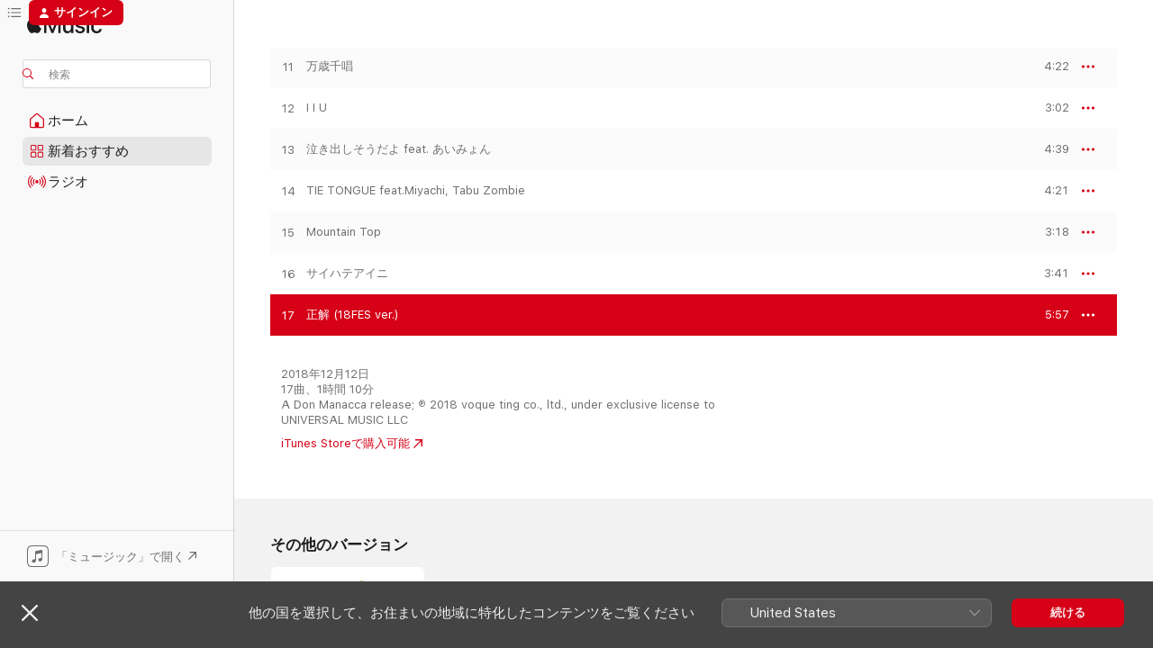

--- FILE ---
content_type: text/html
request_url: https://music.apple.com/jp/album/%E6%AD%A3%E8%A7%A3-18fes-ver/1442510894?i=1442512143&at=
body_size: 24378
content:
<!DOCTYPE html>
<html dir="ltr" lang="ja">
    <head>
        <!-- prettier-ignore -->
        <meta charset="utf-8">
        <!-- prettier-ignore -->
        <meta http-equiv="X-UA-Compatible" content="IE=edge">
        <!-- prettier-ignore -->
        <meta
            name="viewport"
            content="width=device-width,initial-scale=1,interactive-widget=resizes-content"
        >
        <!-- prettier-ignore -->
        <meta name="applicable-device" content="pc,mobile">
        <!-- prettier-ignore -->
        <meta name="referrer" content="strict-origin">
        <!-- prettier-ignore -->
        <link
            rel="apple-touch-icon"
            sizes="180x180"
            href="/assets/favicon/favicon-180.png"
        >
        <!-- prettier-ignore -->
        <link
            rel="icon"
            type="image/png"
            sizes="32x32"
            href="/assets/favicon/favicon-32.png"
        >
        <!-- prettier-ignore -->
        <link
            rel="icon"
            type="image/png"
            sizes="16x16"
            href="/assets/favicon/favicon-16.png"
        >
        <!-- prettier-ignore -->
        <link
            rel="mask-icon"
            href="/assets/favicon/favicon.svg"
            color="#fa233b"
        >
        <!-- prettier-ignore -->
        <link rel="manifest" href="/manifest.json">

        <title>‎正解 (18FES ver.) - RADWIMPSの曲 - Apple Music</title><!-- HEAD_svelte-1cypuwr_START --><link rel="preconnect" href="//www.apple.com/wss/fonts" crossorigin="anonymous"><link rel="stylesheet" href="//www.apple.com/wss/fonts?families=SF+Pro,v4%7CSF+Pro+Icons,v1%7CSF+Pro+JP,v1&amp;display=swap" type="text/css" referrerpolicy="strict-origin-when-cross-origin"><!-- HEAD_svelte-1cypuwr_END --><!-- HEAD_svelte-eg3hvx_START -->    <meta name="robots" content="noindex"> <meta name="description" content="RADWIMPSの「正解 (18FES ver.)」をApple Musicでプレビューします。2018年年。期間：5:57。"> <meta name="keywords" content="ダウンロード, 正解 (18FES ver.), RADWIMPS, 音楽, シングル, 曲, ロック, itunes music"> <link rel="canonical" href="https://music.apple.com/jp/album/anti-anti-generation/1442510894">   <link rel="alternate" type="application/json+oembed" href="https://music.apple.com/api/oembed?url=https%3A%2F%2Fmusic.apple.com%2Fjp%2Falbum%2F%25E6%25AD%25A3%25E8%25A7%25A3-18fes-ver%2F1442510894%3Fi%3D1442512143" title="RADWIMPSの&quot;正解 (18FES ver.)&quot;をApple Musicで">  <meta name="al:ios:app_store_id" content="1108187390"> <meta name="al:ios:app_name" content="Apple Music"> <meta name="apple:content_id" content="1442512143"> <meta name="apple:title" content="正解 (18FES ver.)"> <meta name="apple:description" content="RADWIMPSの「正解 (18FES ver.)」をApple Musicでプレビューします。2018年年。期間：5:57。">   <meta property="og:title" content="RADWIMPSの&quot;正解 (18FES ver.)&quot;をApple Musicで"> <meta property="og:description" content="RADWIMPSの「正解 (18FES ver.)」をApple Musicでプレビューします。2018年年。期間：5:57。"> <meta property="og:site_name" content="Apple Music - Webプレイヤー"> <meta property="og:url" content="https://music.apple.com/jp/album/anti-anti-generation/1442510894"> <meta property="og:image" content="https://is1-ssl.mzstatic.com/image/thumb/Music221/v4/2f/6a/ca/2f6aca54-11e4-ef69-3cbc-fe0604bb7b0a/18UMGIM77516.rgb.jpg/1200x630wp-60.jpg"> <meta property="og:image:secure_url" content="https://is1-ssl.mzstatic.com/image/thumb/Music221/v4/2f/6a/ca/2f6aca54-11e4-ef69-3cbc-fe0604bb7b0a/18UMGIM77516.rgb.jpg/1200x630wp-60.jpg"> <meta property="og:image:alt" content="RADWIMPSの&quot;正解 (18FES ver.)&quot;をApple Musicで"> <meta property="og:image:width" content="1200"> <meta property="og:image:height" content="630"> <meta property="og:image:type" content="image/jpg"> <meta property="og:type" content="music.song"> <meta property="og:locale" content="ja">   <meta property="music:song" content="https://music.apple.com/jp/song/%E6%AD%A3%E8%A7%A3-18fes-ver/1442512143"> <meta property="music:song:preview_url:secure_url" content="https://music.apple.com/jp/song/%E6%AD%A3%E8%A7%A3-18fes-ver/1442512143"> <meta property="music:song:disc" content="1"> <meta property="music:song:duration" content="PT5M57S"> <meta property="music:song:track" content="17">  <meta property="music:album" content="https://music.apple.com/jp/album/%E6%AD%A3%E8%A7%A3-18fes-ver/1442510894?i=1442512143"> <meta property="music:album:disc" content="1"> <meta property="music:album:track" content="17"> <meta property="music:musician" content="https://music.apple.com/jp/artist/radwimps/91160335"> <meta property="music:release_date" content="2018-12-12T00:00:00.000Z">   <meta name="twitter:title" content="RADWIMPSの&quot;正解 (18FES ver.)&quot;をApple Musicで"> <meta name="twitter:description" content="RADWIMPSの「正解 (18FES ver.)」をApple Musicでプレビューします。2018年年。期間：5:57。"> <meta name="twitter:site" content="@AppleMusic"> <meta name="twitter:image" content="https://is1-ssl.mzstatic.com/image/thumb/Music221/v4/2f/6a/ca/2f6aca54-11e4-ef69-3cbc-fe0604bb7b0a/18UMGIM77516.rgb.jpg/600x600bf-60.jpg"> <meta name="twitter:image:alt" content="RADWIMPSの&quot;正解 (18FES ver.)&quot;をApple Musicで"> <meta name="twitter:card" content="summary">       <!-- HTML_TAG_START -->
                <script id=schema:song type="application/ld+json">
                    {"@context":"http://schema.org","@type":"MusicComposition","name":"正解 (18FES ver.)","url":"https://music.apple.com/jp/song/%E6%AD%A3%E8%A7%A3-18fes-ver/1442512143","datePublished":"2018-12-12","description":"RADWIMPSの「正解 (18FES ver.)」をApple Musicでプレビューします。2018年年。期間：5:57。","timeRequired":"PT5M57S","image":"https://is1-ssl.mzstatic.com/image/thumb/Music221/v4/2f/6a/ca/2f6aca54-11e4-ef69-3cbc-fe0604bb7b0a/18UMGIM77516.rgb.jpg/1200x630bb.jpg","audio":{"@type":"MusicRecording","name":"正解 (18FES ver.)","url":"https://music.apple.com/jp/song/%E6%AD%A3%E8%A7%A3-18fes-ver/1442512143","datePublished":"2018-12-12","description":"RADWIMPSの「正解 (18FES ver.)」をApple Musicでプレビューします。2018年年。期間：5:57。","duration":"PT5M57S","image":"https://is1-ssl.mzstatic.com/image/thumb/Music221/v4/2f/6a/ca/2f6aca54-11e4-ef69-3cbc-fe0604bb7b0a/18UMGIM77516.rgb.jpg/1200x630bb.jpg","byArtist":[{"@type":"MusicGroup","name":"RADWIMPS","url":"https://music.apple.com/jp/artist/radwimps/91160335"}],"inAlbum":{"@type":"MusicAlbum","image":"https://is1-ssl.mzstatic.com/image/thumb/Music221/v4/2f/6a/ca/2f6aca54-11e4-ef69-3cbc-fe0604bb7b0a/18UMGIM77516.rgb.jpg/486x486bb.png","url":"https://music.apple.com/jp/album/anti-anti-generation/1442510894","name":"ANTI ANTI GENERATION","byArtist":[{"@type":"MusicGroup","name":"RADWIMPS","url":"https://music.apple.com/jp/artist/radwimps/91160335"}]},"audio":{"@type":"AudioObject","name":"正解 (18FES ver.)","contentUrl":"https://audio-ssl.itunes.apple.com/itunes-assets/AudioPreview221/v4/01/f5/5a/01f55afe-ba99-60fa-3ab0-b7cfe3a7ebc2/mzaf_18147198222470535241.plus.aac.ep.m4a","description":"RADWIMPSの「正解 (18FES ver.)」をApple Musicでプレビューします。2018年年。期間：5:57。","duration":"PT5M57S","uploadDate":"2018-12-12","thumbnailUrl":"https://is1-ssl.mzstatic.com/image/thumb/Music221/v4/2f/6a/ca/2f6aca54-11e4-ef69-3cbc-fe0604bb7b0a/18UMGIM77516.rgb.jpg/1200x630bb.jpg","potentialAction":{"@type":"ListenAction","expectsAcceptanceOf":{"@type":"Offer","category":"free"},"target":{"@type":"EntryPoint","actionPlatform":"https://music.apple.com/jp/song/%E6%AD%A3%E8%A7%A3-18fes-ver/1442512143"}}},"genre":["ロック","ミュージック"]}}
                </script>
                <!-- HTML_TAG_END -->    <!-- HEAD_svelte-eg3hvx_END -->
      <script type="module" crossorigin src="/assets/index~8a6f659a1b.js"></script>
      <link rel="stylesheet" href="/assets/index~99bed3cf08.css">
      <script type="module">import.meta.url;import("_").catch(()=>1);async function* g(){};window.__vite_is_modern_browser=true;</script>
      <script type="module">!function(){if(window.__vite_is_modern_browser)return;console.warn("vite: loading legacy chunks, syntax error above and the same error below should be ignored");var e=document.getElementById("vite-legacy-polyfill"),n=document.createElement("script");n.src=e.src,n.onload=function(){System.import(document.getElementById('vite-legacy-entry').getAttribute('data-src'))},document.body.appendChild(n)}();</script>
    </head>
    <body>
        <script src="/assets/focus-visible/focus-visible.min.js"></script>
        
        <script
            async
            src="/includes/js-cdn/musickit/v3/amp/musickit.js"
        ></script>
        <script
            type="module"
            async
            src="/includes/js-cdn/musickit/v3/components/musickit-components/musickit-components.esm.js"
        ></script>
        <script
            nomodule
            async
            src="/includes/js-cdn/musickit/v3/components/musickit-components/musickit-components.js"
        ></script>
        <svg style="display: none" xmlns="http://www.w3.org/2000/svg">
            <symbol id="play-circle-fill" viewBox="0 0 60 60">
                <path
                    class="icon-circle-fill__circle"
                    fill="var(--iconCircleFillBG, transparent)"
                    d="M30 60c16.411 0 30-13.617 30-30C60 13.588 46.382 0 29.971 0 13.588 0 .001 13.588.001 30c0 16.383 13.617 30 30 30Z"
                />
                <path
                    fill="var(--iconFillArrow, var(--keyColor, black))"
                    d="M24.411 41.853c-1.41.853-3.028.177-3.028-1.294V19.47c0-1.44 1.735-2.058 3.028-1.294l17.265 10.235a1.89 1.89 0 0 1 0 3.265L24.411 41.853Z"
                />
            </symbol>
        </svg>
        <div class="body-container">
              <div class="app-container svelte-t3vj1e" data-testid="app-container">   <div class="header svelte-rjjbqs" data-testid="header"><nav data-testid="navigation" class="navigation svelte-13li0vp"><div class="navigation__header svelte-13li0vp"><div data-testid="logo" class="logo svelte-1o7dz8w"> <a aria-label="Apple Music" role="img" href="https://music.apple.com/jp/home" class="svelte-1o7dz8w"><svg height="20" viewBox="0 0 83 20" width="83" xmlns="http://www.w3.org/2000/svg" class="logo" aria-hidden="true"><path d="M34.752 19.746V6.243h-.088l-5.433 13.503h-2.074L21.711 6.243h-.087v13.503h-2.548V1.399h3.235l5.833 14.621h.1l5.82-14.62h3.248v18.347h-2.56zm16.649 0h-2.586v-2.263h-.062c-.725 1.602-2.061 2.504-4.072 2.504-2.86 0-4.61-1.894-4.61-4.958V6.37h2.698v8.125c0 2.034.95 3.127 2.81 3.127 1.95 0 3.124-1.373 3.124-3.458V6.37H51.4v13.376zm7.394-13.618c3.06 0 5.046 1.73 5.134 4.196h-2.536c-.15-1.296-1.087-2.11-2.598-2.11-1.462 0-2.436.724-2.436 1.793 0 .839.6 1.41 2.023 1.741l2.136.496c2.686.636 3.71 1.704 3.71 3.636 0 2.442-2.236 4.12-5.333 4.12-3.285 0-5.26-1.64-5.509-4.183h2.673c.25 1.398 1.187 2.085 2.836 2.085 1.623 0 2.623-.687 2.623-1.78 0-.865-.487-1.373-1.924-1.704l-2.136-.508c-2.498-.585-3.735-1.806-3.735-3.75 0-2.391 2.049-4.032 5.072-4.032zM66.1 2.836c0-.878.7-1.577 1.561-1.577.862 0 1.55.7 1.55 1.577 0 .864-.688 1.576-1.55 1.576a1.573 1.573 0 0 1-1.56-1.576zm.212 3.534h2.698v13.376h-2.698zm14.089 4.603c-.275-1.424-1.324-2.556-3.085-2.556-2.086 0-3.46 1.767-3.46 4.64 0 2.938 1.386 4.642 3.485 4.642 1.66 0 2.748-.928 3.06-2.48H83C82.713 18.067 80.477 20 77.317 20c-3.76 0-6.208-2.62-6.208-6.942 0-4.247 2.448-6.93 6.183-6.93 3.385 0 5.446 2.213 5.683 4.845h-2.573zM10.824 3.189c-.698.834-1.805 1.496-2.913 1.398-.145-1.128.41-2.33 1.036-3.065C9.644.662 10.848.05 11.835 0c.121 1.178-.336 2.33-1.01 3.19zm.999 1.619c.624.049 2.425.244 3.578 1.98-.096.074-2.137 1.272-2.113 3.79.024 3.01 2.593 4.012 2.617 4.037-.024.074-.407 1.419-1.344 2.812-.817 1.224-1.657 2.422-3.002 2.447-1.297.024-1.73-.783-3.218-.783-1.489 0-1.97.758-3.194.807-1.297.048-2.28-1.297-3.097-2.52C.368 14.908-.904 10.408.825 7.375c.84-1.516 2.377-2.47 4.034-2.495 1.273-.023 2.45.857 3.218.857.769 0 2.137-1.027 3.746-.93z"></path></svg></a>   </div> <div class="search-input-wrapper svelte-nrtdem" data-testid="search-input"><div data-testid="amp-search-input" aria-controls="search-suggestions" aria-expanded="false" aria-haspopup="listbox" aria-owns="search-suggestions" class="search-input-container svelte-rg26q6" tabindex="-1" role=""><div class="flex-container svelte-rg26q6"><form id="search-input-form" class="svelte-rg26q6"><svg height="16" width="16" viewBox="0 0 16 16" class="search-svg" aria-hidden="true"><path d="M11.87 10.835c.018.015.035.03.051.047l3.864 3.863a.735.735 0 1 1-1.04 1.04l-3.863-3.864a.744.744 0 0 1-.047-.051 6.667 6.667 0 1 1 1.035-1.035zM6.667 12a5.333 5.333 0 1 0 0-10.667 5.333 5.333 0 0 0 0 10.667z"></path></svg> <input aria-autocomplete="list" aria-multiline="false" aria-controls="search-suggestions" aria-label="Search" placeholder="検索" spellcheck="false" autocomplete="off" autocorrect="off" autocapitalize="off" type="text" inputmode="search" class="search-input__text-field svelte-rg26q6" data-testid="search-input__text-field"></form> </div> <div data-testid="search-scope-bar"></div>   </div> </div></div> <div data-testid="navigation-content" class="navigation__content svelte-13li0vp" id="navigation" aria-hidden="false"><div class="navigation__scrollable-container svelte-13li0vp"><div data-testid="navigation-items-primary" class="navigation-items navigation-items--primary svelte-ng61m8"> <ul class="navigation-items__list svelte-ng61m8">  <li class="navigation-item navigation-item__home svelte-1a5yt87" aria-selected="false" data-testid="navigation-item"> <a href="https://music.apple.com/jp/home" class="navigation-item__link svelte-1a5yt87" role="button" data-testid="home" aria-pressed="false"><div class="navigation-item__content svelte-zhx7t9"> <span class="navigation-item__icon svelte-zhx7t9"> <svg width="24" height="24" viewBox="0 0 24 24" xmlns="http://www.w3.org/2000/svg" aria-hidden="true"><path d="M5.93 20.16a1.94 1.94 0 0 1-1.43-.502c-.334-.335-.502-.794-.502-1.393v-7.142c0-.362.062-.688.177-.953.123-.264.326-.529.6-.75l6.145-5.157c.176-.141.344-.247.52-.318.176-.07.362-.105.564-.105.194 0 .388.035.565.105.176.07.352.177.52.318l6.146 5.158c.273.23.467.476.59.75.124.264.177.59.177.96v7.134c0 .59-.159 1.058-.503 1.393-.335.335-.811.503-1.428.503H5.929Zm12.14-1.172c.221 0 .406-.07.547-.212a.688.688 0 0 0 .22-.511v-7.142c0-.177-.026-.344-.087-.459a.97.97 0 0 0-.265-.353l-6.154-5.149a.756.756 0 0 0-.177-.115.37.37 0 0 0-.15-.035.37.37 0 0 0-.158.035l-.177.115-6.145 5.15a.982.982 0 0 0-.274.352 1.13 1.13 0 0 0-.088.468v7.133c0 .203.08.379.23.511a.744.744 0 0 0 .546.212h12.133Zm-8.323-4.7c0-.176.062-.326.177-.432a.6.6 0 0 1 .423-.159h3.315c.176 0 .326.053.432.16s.159.255.159.431v4.973H9.756v-4.973Z"></path></svg> </span> <span class="navigation-item__label svelte-zhx7t9"> ホーム </span> </div></a>  </li>  <li class="navigation-item navigation-item__new svelte-1a5yt87" aria-selected="false" data-testid="navigation-item"> <a href="https://music.apple.com/jp/new" class="navigation-item__link svelte-1a5yt87" role="button" data-testid="new" aria-pressed="false"><div class="navigation-item__content svelte-zhx7t9"> <span class="navigation-item__icon svelte-zhx7t9"> <svg height="24" viewBox="0 0 24 24" width="24" aria-hidden="true"><path d="M9.92 11.354c.966 0 1.453-.487 1.453-1.49v-3.4c0-1.004-.487-1.483-1.453-1.483H6.452C5.487 4.981 5 5.46 5 6.464v3.4c0 1.003.487 1.49 1.452 1.49zm7.628 0c.965 0 1.452-.487 1.452-1.49v-3.4c0-1.004-.487-1.483-1.452-1.483h-3.46c-.974 0-1.46.479-1.46 1.483v3.4c0 1.003.486 1.49 1.46 1.49zm-7.65-1.073h-3.43c-.266 0-.396-.137-.396-.418v-3.4c0-.273.13-.41.396-.41h3.43c.265 0 .402.137.402.41v3.4c0 .281-.137.418-.403.418zm7.634 0h-3.43c-.273 0-.402-.137-.402-.418v-3.4c0-.273.129-.41.403-.41h3.43c.265 0 .395.137.395.41v3.4c0 .281-.13.418-.396.418zm-7.612 8.7c.966 0 1.453-.48 1.453-1.483v-3.407c0-.996-.487-1.483-1.453-1.483H6.452c-.965 0-1.452.487-1.452 1.483v3.407c0 1.004.487 1.483 1.452 1.483zm7.628 0c.965 0 1.452-.48 1.452-1.483v-3.407c0-.996-.487-1.483-1.452-1.483h-3.46c-.974 0-1.46.487-1.46 1.483v3.407c0 1.004.486 1.483 1.46 1.483zm-7.65-1.072h-3.43c-.266 0-.396-.137-.396-.41v-3.4c0-.282.13-.418.396-.418h3.43c.265 0 .402.136.402.418v3.4c0 .273-.137.41-.403.41zm7.634 0h-3.43c-.273 0-.402-.137-.402-.41v-3.4c0-.282.129-.418.403-.418h3.43c.265 0 .395.136.395.418v3.4c0 .273-.13.41-.396.41z" fill-opacity=".95"></path></svg> </span> <span class="navigation-item__label svelte-zhx7t9"> 新着おすすめ </span> </div></a>  </li>  <li class="navigation-item navigation-item__radio svelte-1a5yt87" aria-selected="false" data-testid="navigation-item"> <a href="https://music.apple.com/jp/radio" class="navigation-item__link svelte-1a5yt87" role="button" data-testid="radio" aria-pressed="false"><div class="navigation-item__content svelte-zhx7t9"> <span class="navigation-item__icon svelte-zhx7t9"> <svg width="24" height="24" viewBox="0 0 24 24" xmlns="http://www.w3.org/2000/svg" aria-hidden="true"><path d="M19.359 18.57C21.033 16.818 22 14.461 22 11.89s-.967-4.93-2.641-6.68c-.276-.292-.653-.26-.868-.023-.222.246-.176.591.085.868 1.466 1.535 2.272 3.593 2.272 5.835 0 2.241-.806 4.3-2.272 5.835-.261.268-.307.621-.085.86.215.245.592.276.868-.016zm-13.85.014c.222-.238.176-.59-.085-.86-1.474-1.535-2.272-3.593-2.272-5.834 0-2.242.798-4.3 2.272-5.835.261-.277.307-.622.085-.868-.215-.238-.592-.269-.868.023C2.967 6.96 2 9.318 2 11.89s.967 4.929 2.641 6.68c.276.29.653.26.868.014zm1.957-1.873c.223-.253.162-.583-.1-.867-.951-1.068-1.473-2.45-1.473-3.954 0-1.505.522-2.887 1.474-3.954.26-.284.322-.614.1-.876-.23-.26-.622-.26-.891.039-1.175 1.274-1.827 2.963-1.827 4.79 0 1.82.652 3.517 1.827 4.784.269.3.66.307.89.038zm9.958-.038c1.175-1.267 1.827-2.964 1.827-4.783 0-1.828-.652-3.517-1.827-4.791-.269-.3-.66-.3-.89-.039-.23.262-.162.592.092.876.96 1.067 1.481 2.449 1.481 3.954 0 1.504-.522 2.886-1.481 3.954-.254.284-.323.614-.092.867.23.269.621.261.89-.038zm-8.061-1.966c.23-.26.13-.568-.092-.883-.415-.522-.63-1.197-.63-1.934 0-.737.215-1.413.63-1.943.222-.307.322-.614.092-.875s-.653-.261-.906.054a4.385 4.385 0 0 0-.968 2.764 4.38 4.38 0 0 0 .968 2.756c.253.322.675.322.906.061zm6.18-.061a4.38 4.38 0 0 0 .968-2.756 4.385 4.385 0 0 0-.968-2.764c-.253-.315-.675-.315-.906-.054-.23.261-.138.568.092.875.415.53.63 1.206.63 1.943 0 .737-.215 1.412-.63 1.934-.23.315-.322.622-.092.883s.653.261.906-.061zm-3.547-.967c.96 0 1.789-.814 1.789-1.797s-.83-1.789-1.789-1.789c-.96 0-1.781.806-1.781 1.789 0 .983.821 1.797 1.781 1.797z"></path></svg> </span> <span class="navigation-item__label svelte-zhx7t9"> ラジオ </span> </div></a>  </li>  <li class="navigation-item navigation-item__search svelte-1a5yt87" aria-selected="false" data-testid="navigation-item"> <a href="https://music.apple.com/jp/search" class="navigation-item__link svelte-1a5yt87" role="button" data-testid="search" aria-pressed="false"><div class="navigation-item__content svelte-zhx7t9"> <span class="navigation-item__icon svelte-zhx7t9"> <svg height="24" viewBox="0 0 24 24" width="24" aria-hidden="true"><path d="M17.979 18.553c.476 0 .813-.366.813-.835a.807.807 0 0 0-.235-.586l-3.45-3.457a5.61 5.61 0 0 0 1.158-3.413c0-3.098-2.535-5.633-5.633-5.633C7.542 4.63 5 7.156 5 10.262c0 3.098 2.534 5.632 5.632 5.632a5.614 5.614 0 0 0 3.274-1.055l3.472 3.472a.835.835 0 0 0 .6.242zm-7.347-3.875c-2.417 0-4.416-2-4.416-4.416 0-2.417 2-4.417 4.416-4.417 2.417 0 4.417 2 4.417 4.417s-2 4.416-4.417 4.416z" fill-opacity=".95"></path></svg> </span> <span class="navigation-item__label svelte-zhx7t9"> 検索 </span> </div></a>  </li></ul> </div>   </div> <div class="navigation__native-cta"><div slot="native-cta"><div data-testid="native-cta" class="native-cta svelte-6xh86f  native-cta--authenticated"><button class="native-cta__button svelte-6xh86f" data-testid="native-cta-button"><span class="native-cta__app-icon svelte-6xh86f"><svg width="24" height="24" xmlns="http://www.w3.org/2000/svg" xml:space="preserve" style="fill-rule:evenodd;clip-rule:evenodd;stroke-linejoin:round;stroke-miterlimit:2" viewBox="0 0 24 24" slot="app-icon" aria-hidden="true"><path d="M22.567 1.496C21.448.393 19.956.045 17.293.045H6.566c-2.508 0-4.028.376-5.12 1.465C.344 2.601 0 4.09 0 6.611v10.727c0 2.695.33 4.18 1.432 5.257 1.106 1.103 2.595 1.45 5.275 1.45h10.586c2.663 0 4.169-.347 5.274-1.45C23.656 21.504 24 20.033 24 17.338V6.752c0-2.694-.344-4.179-1.433-5.256Zm.411 4.9v11.299c0 1.898-.338 3.286-1.188 4.137-.851.864-2.256 1.191-4.141 1.191H6.35c-1.884 0-3.303-.341-4.154-1.191-.85-.851-1.174-2.239-1.174-4.137V6.54c0-2.014.324-3.445 1.16-4.295.851-.864 2.312-1.177 4.313-1.177h11.154c1.885 0 3.29.341 4.141 1.191.864.85 1.188 2.239 1.188 4.137Z" style="fill-rule:nonzero"></path><path d="M7.413 19.255c.987 0 2.48-.728 2.48-2.672v-6.385c0-.35.063-.428.378-.494l5.298-1.095c.351-.067.534.025.534.333l.035 4.286c0 .337-.182.586-.53.652l-1.014.228c-1.361.3-2.007.923-2.007 1.937 0 1.017.79 1.748 1.926 1.748.986 0 2.444-.679 2.444-2.64V5.654c0-.636-.279-.821-1.016-.66L9.646 6.298c-.448.091-.674.329-.674.699l.035 7.697c0 .336-.148.546-.446.613l-1.067.21c-1.329.266-1.986.93-1.986 1.993 0 1.017.786 1.745 1.905 1.745Z" style="fill-rule:nonzero"></path></svg></span> <span class="native-cta__label svelte-6xh86f">「ミュージック」で開く</span> <span class="native-cta__arrow svelte-6xh86f"><svg height="16" width="16" viewBox="0 0 16 16" class="native-cta-action" aria-hidden="true"><path d="M1.559 16 13.795 3.764v8.962H16V0H3.274v2.205h8.962L0 14.441 1.559 16z"></path></svg></span></button> </div>  </div></div></div> </nav> </div>  <div class="player-bar player-bar__floating-player svelte-1rr9v04" data-testid="player-bar" aria-label="ミュージックプレーヤー" aria-hidden="false">   </div>   <div id="scrollable-page" class="scrollable-page svelte-mt0bfj" data-main-content data-testid="main-section" aria-hidden="false"><main data-testid="main" class="svelte-bzjlhs"><div class="content-container svelte-bzjlhs" data-testid="content-container"><div class="search-input-wrapper svelte-nrtdem" data-testid="search-input"><div data-testid="amp-search-input" aria-controls="search-suggestions" aria-expanded="false" aria-haspopup="listbox" aria-owns="search-suggestions" class="search-input-container svelte-rg26q6" tabindex="-1" role=""><div class="flex-container svelte-rg26q6"><form id="search-input-form" class="svelte-rg26q6"><svg height="16" width="16" viewBox="0 0 16 16" class="search-svg" aria-hidden="true"><path d="M11.87 10.835c.018.015.035.03.051.047l3.864 3.863a.735.735 0 1 1-1.04 1.04l-3.863-3.864a.744.744 0 0 1-.047-.051 6.667 6.667 0 1 1 1.035-1.035zM6.667 12a5.333 5.333 0 1 0 0-10.667 5.333 5.333 0 0 0 0 10.667z"></path></svg> <input value="" aria-autocomplete="list" aria-multiline="false" aria-controls="search-suggestions" aria-label="Search" placeholder="検索" spellcheck="false" autocomplete="off" autocorrect="off" autocapitalize="off" type="text" inputmode="search" class="search-input__text-field svelte-rg26q6" data-testid="search-input__text-field"></form> </div> <div data-testid="search-scope-bar"> </div>   </div> </div>      <div class="section svelte-wa5vzl" data-testid="section-container" aria-label="おすすめ"> <div class="section-content svelte-wa5vzl" data-testid="section-content">  <div class="container-detail-header svelte-1uuona0 container-detail-header--no-description" data-testid="container-detail-header"><div slot="artwork"><div class="artwork__radiosity svelte-1agpw2h"> <div data-testid="artwork-component" class="artwork-component artwork-component--aspect-ratio artwork-component--orientation-square svelte-uduhys        artwork-component--has-borders" style="
            --artwork-bg-color: #ffffff;
            --aspect-ratio: 1;
            --placeholder-bg-color: #ffffff;
       ">   <picture class="svelte-uduhys"><source sizes=" (max-width:1319px) 296px,(min-width:1320px) and (max-width:1679px) 316px,316px" srcset="https://is1-ssl.mzstatic.com/image/thumb/Music221/v4/2f/6a/ca/2f6aca54-11e4-ef69-3cbc-fe0604bb7b0a/18UMGIM77516.rgb.jpg/296x296bb.webp 296w,https://is1-ssl.mzstatic.com/image/thumb/Music221/v4/2f/6a/ca/2f6aca54-11e4-ef69-3cbc-fe0604bb7b0a/18UMGIM77516.rgb.jpg/316x316bb.webp 316w,https://is1-ssl.mzstatic.com/image/thumb/Music221/v4/2f/6a/ca/2f6aca54-11e4-ef69-3cbc-fe0604bb7b0a/18UMGIM77516.rgb.jpg/592x592bb.webp 592w,https://is1-ssl.mzstatic.com/image/thumb/Music221/v4/2f/6a/ca/2f6aca54-11e4-ef69-3cbc-fe0604bb7b0a/18UMGIM77516.rgb.jpg/632x632bb.webp 632w" type="image/webp"> <source sizes=" (max-width:1319px) 296px,(min-width:1320px) and (max-width:1679px) 316px,316px" srcset="https://is1-ssl.mzstatic.com/image/thumb/Music221/v4/2f/6a/ca/2f6aca54-11e4-ef69-3cbc-fe0604bb7b0a/18UMGIM77516.rgb.jpg/296x296bb-60.jpg 296w,https://is1-ssl.mzstatic.com/image/thumb/Music221/v4/2f/6a/ca/2f6aca54-11e4-ef69-3cbc-fe0604bb7b0a/18UMGIM77516.rgb.jpg/316x316bb-60.jpg 316w,https://is1-ssl.mzstatic.com/image/thumb/Music221/v4/2f/6a/ca/2f6aca54-11e4-ef69-3cbc-fe0604bb7b0a/18UMGIM77516.rgb.jpg/592x592bb-60.jpg 592w,https://is1-ssl.mzstatic.com/image/thumb/Music221/v4/2f/6a/ca/2f6aca54-11e4-ef69-3cbc-fe0604bb7b0a/18UMGIM77516.rgb.jpg/632x632bb-60.jpg 632w" type="image/jpeg"> <img alt="" class="artwork-component__contents artwork-component__image svelte-uduhys" loading="lazy" src="/assets/artwork/1x1.gif" role="presentation" decoding="async" width="316" height="316" fetchpriority="auto" style="opacity: 1;"></picture> </div></div> <div data-testid="artwork-component" class="artwork-component artwork-component--aspect-ratio artwork-component--orientation-square svelte-uduhys        artwork-component--has-borders" style="
            --artwork-bg-color: #ffffff;
            --aspect-ratio: 1;
            --placeholder-bg-color: #ffffff;
       ">   <picture class="svelte-uduhys"><source sizes=" (max-width:1319px) 296px,(min-width:1320px) and (max-width:1679px) 316px,316px" srcset="https://is1-ssl.mzstatic.com/image/thumb/Music221/v4/2f/6a/ca/2f6aca54-11e4-ef69-3cbc-fe0604bb7b0a/18UMGIM77516.rgb.jpg/296x296bb.webp 296w,https://is1-ssl.mzstatic.com/image/thumb/Music221/v4/2f/6a/ca/2f6aca54-11e4-ef69-3cbc-fe0604bb7b0a/18UMGIM77516.rgb.jpg/316x316bb.webp 316w,https://is1-ssl.mzstatic.com/image/thumb/Music221/v4/2f/6a/ca/2f6aca54-11e4-ef69-3cbc-fe0604bb7b0a/18UMGIM77516.rgb.jpg/592x592bb.webp 592w,https://is1-ssl.mzstatic.com/image/thumb/Music221/v4/2f/6a/ca/2f6aca54-11e4-ef69-3cbc-fe0604bb7b0a/18UMGIM77516.rgb.jpg/632x632bb.webp 632w" type="image/webp"> <source sizes=" (max-width:1319px) 296px,(min-width:1320px) and (max-width:1679px) 316px,316px" srcset="https://is1-ssl.mzstatic.com/image/thumb/Music221/v4/2f/6a/ca/2f6aca54-11e4-ef69-3cbc-fe0604bb7b0a/18UMGIM77516.rgb.jpg/296x296bb-60.jpg 296w,https://is1-ssl.mzstatic.com/image/thumb/Music221/v4/2f/6a/ca/2f6aca54-11e4-ef69-3cbc-fe0604bb7b0a/18UMGIM77516.rgb.jpg/316x316bb-60.jpg 316w,https://is1-ssl.mzstatic.com/image/thumb/Music221/v4/2f/6a/ca/2f6aca54-11e4-ef69-3cbc-fe0604bb7b0a/18UMGIM77516.rgb.jpg/592x592bb-60.jpg 592w,https://is1-ssl.mzstatic.com/image/thumb/Music221/v4/2f/6a/ca/2f6aca54-11e4-ef69-3cbc-fe0604bb7b0a/18UMGIM77516.rgb.jpg/632x632bb-60.jpg 632w" type="image/jpeg"> <img alt="ANTI ANTI GENERATION" class="artwork-component__contents artwork-component__image svelte-uduhys" loading="lazy" src="/assets/artwork/1x1.gif" role="presentation" decoding="async" width="316" height="316" fetchpriority="auto" style="opacity: 1;"></picture> </div></div> <div class="headings svelte-1uuona0"> <h1 class="headings__title svelte-1uuona0" data-testid="non-editable-product-title"><span dir="auto">ANTI ANTI GENERATION</span> <span class="headings__badges svelte-1uuona0">   </span></h1> <div class="headings__subtitles svelte-1uuona0" data-testid="product-subtitles"> <a data-testid="click-action" class="click-action svelte-c0t0j2" href="https://music.apple.com/jp/artist/radwimps/91160335">RADWIMPS</a> </div> <div class="headings__tertiary-titles"> </div> <div class="headings__metadata-bottom svelte-1uuona0">ロック · 2018年 </div></div>  <div class="primary-actions svelte-1uuona0"><div class="primary-actions__button primary-actions__button--play svelte-1uuona0"><div data-testid="button-action" class="button svelte-rka6wn primary"><button data-testid="click-action" class="click-action svelte-c0t0j2" aria-label="" ><span class="icon svelte-rka6wn" data-testid="play-icon"><svg height="16" viewBox="0 0 16 16" width="16"><path d="m4.4 15.14 10.386-6.096c.842-.459.794-1.64 0-2.097L4.401.85c-.87-.53-2-.12-2 .82v12.625c0 .966 1.06 1.4 2 .844z"></path></svg></span>  プレビュー</button> </div> </div> <div class="primary-actions__button primary-actions__button--shuffle svelte-1uuona0"> </div></div> <div class="secondary-actions svelte-1uuona0"><div class="secondary-actions svelte-1agpw2h" slot="secondary-actions"> <div class="button svelte-yk984v      pill" data-testid="button-base-wrapper"><button data-testid="button-base" aria-label="¥2,241で購入" type="button"  class="svelte-yk984v"> ¥2,241で購入 <svg height="16" width="16" viewBox="0 0 16 16" class="web-to-native__action" aria-hidden="true" data-testid="cta-button-arrow-icon"><path d="M1.559 16 13.795 3.764v8.962H16V0H3.274v2.205h8.962L0 14.441 1.559 16z"></path></svg> </button> </div> <div class="cloud-buttons svelte-u0auos" data-testid="cloud-buttons">  <amp-contextual-menu-button config="[object Object]" class="svelte-1sn4kz"> <span aria-label="さらに見る" class="more-button svelte-1sn4kz more-button--platter" data-testid="more-button" slot="trigger-content"><svg width="28" height="28" viewBox="0 0 28 28" class="glyph" xmlns="http://www.w3.org/2000/svg"><circle fill="var(--iconCircleFill, transparent)" cx="14" cy="14" r="14"></circle><path fill="var(--iconEllipsisFill, white)" d="M10.105 14c0-.87-.687-1.55-1.564-1.55-.862 0-1.557.695-1.557 1.55 0 .848.695 1.55 1.557 1.55.855 0 1.564-.702 1.564-1.55zm5.437 0c0-.87-.68-1.55-1.542-1.55A1.55 1.55 0 0012.45 14c0 .848.695 1.55 1.55 1.55.848 0 1.542-.702 1.542-1.55zm5.474 0c0-.87-.687-1.55-1.557-1.55-.87 0-1.564.695-1.564 1.55 0 .848.694 1.55 1.564 1.55.848 0 1.557-.702 1.557-1.55z"></path></svg></span> </amp-contextual-menu-button></div></div></div></div> </div>   </div><div class="section svelte-wa5vzl" data-testid="section-container"> <div class="section-content svelte-wa5vzl" data-testid="section-content">  <div class="placeholder-table svelte-wa5vzl"> <div><div class="placeholder-row svelte-wa5vzl placeholder-row--even placeholder-row--album"></div><div class="placeholder-row svelte-wa5vzl  placeholder-row--album"></div><div class="placeholder-row svelte-wa5vzl placeholder-row--even placeholder-row--album"></div><div class="placeholder-row svelte-wa5vzl  placeholder-row--album"></div><div class="placeholder-row svelte-wa5vzl placeholder-row--even placeholder-row--album"></div><div class="placeholder-row svelte-wa5vzl  placeholder-row--album"></div><div class="placeholder-row svelte-wa5vzl placeholder-row--even placeholder-row--album"></div><div class="placeholder-row svelte-wa5vzl  placeholder-row--album"></div><div class="placeholder-row svelte-wa5vzl placeholder-row--even placeholder-row--album"></div><div class="placeholder-row svelte-wa5vzl  placeholder-row--album"></div><div class="placeholder-row svelte-wa5vzl placeholder-row--even placeholder-row--album"></div><div class="placeholder-row svelte-wa5vzl  placeholder-row--album"></div><div class="placeholder-row svelte-wa5vzl placeholder-row--even placeholder-row--album"></div><div class="placeholder-row svelte-wa5vzl  placeholder-row--album"></div><div class="placeholder-row svelte-wa5vzl placeholder-row--even placeholder-row--album"></div><div class="placeholder-row svelte-wa5vzl  placeholder-row--album"></div><div class="placeholder-row svelte-wa5vzl placeholder-row--even placeholder-row--album"></div></div></div> </div>   </div><div class="section svelte-wa5vzl" data-testid="section-container"> <div class="section-content svelte-wa5vzl" data-testid="section-content"> <div class="tracklist-footer svelte-1tm9k9g tracklist-footer--album" data-testid="tracklist-footer"><div class="footer-body svelte-1tm9k9g"><p class="description svelte-1tm9k9g" data-testid="tracklist-footer-description">2018年12月12日
17曲、1時間 10分
A Don Manacca release; ℗ 2018 voque ting co., ltd., under exclusive license to UNIVERSAL MUSIC LLC</p>  <div class="tracklist-footer__native-cta-wrapper svelte-1tm9k9g"><div class="button svelte-yk984v       button--text-button" data-testid="button-base-wrapper"><button data-testid="button-base" aria-label="iTunes Storeで購入可能" type="button"  class="svelte-yk984v link"> iTunes Storeで購入可能 <svg height="16" width="16" viewBox="0 0 16 16" class="web-to-native__action" aria-hidden="true" data-testid="cta-button-arrow-icon"><path d="M1.559 16 13.795 3.764v8.962H16V0H3.274v2.205h8.962L0 14.441 1.559 16z"></path></svg> </button> </div></div></div> <div class="tracklist-footer__friends svelte-1tm9k9g"> </div></div></div>   </div><div class="section svelte-wa5vzl      section--alternate" data-testid="section-container"> <div class="section-content svelte-wa5vzl" data-testid="section-content"> <div class="spacer-wrapper svelte-14fis98"></div></div>   </div><div class="section svelte-wa5vzl      section--alternate" data-testid="section-container" aria-label="その他のバージョン"> <div class="section-content svelte-wa5vzl" data-testid="section-content"><div class="header svelte-rnrb59">  <div class="header-title-wrapper svelte-rnrb59">   <h2 class="title svelte-rnrb59" data-testid="header-title"><span class="dir-wrapper" dir="auto">その他のバージョン</span></h2> </div>   </div>   <div class="svelte-1dd7dqt shelf"><section data-testid="shelf-component" class="shelf-grid shelf-grid--onhover svelte-12rmzef" style="
            --grid-max-content-xsmall: 144px; --grid-column-gap-xsmall: 10px; --grid-row-gap-xsmall: 24px; --grid-small: 4; --grid-column-gap-small: 20px; --grid-row-gap-small: 24px; --grid-medium: 5; --grid-column-gap-medium: 20px; --grid-row-gap-medium: 24px; --grid-large: 6; --grid-column-gap-large: 20px; --grid-row-gap-large: 24px; --grid-xlarge: 6; --grid-column-gap-xlarge: 20px; --grid-row-gap-xlarge: 24px;
            --grid-type: G;
            --grid-rows: 1;
            --standard-lockup-shadow-offset: 15px;
            
        "> <div class="shelf-grid__body svelte-12rmzef" data-testid="shelf-body">   <button disabled aria-label="前のページ" type="button" class="shelf-grid-nav__arrow shelf-grid-nav__arrow--left svelte-1xmivhv" data-testid="shelf-button-left" style="--offset: 
                        calc(25px * -1);
                    ;"><svg viewBox="0 0 9 31" xmlns="http://www.w3.org/2000/svg"><path d="M5.275 29.46a1.61 1.61 0 0 0 1.456 1.077c1.018 0 1.772-.737 1.772-1.737 0-.526-.277-1.186-.449-1.62l-4.68-11.912L8.05 3.363c.172-.442.45-1.116.45-1.625A1.702 1.702 0 0 0 6.728.002a1.603 1.603 0 0 0-1.456 1.09L.675 12.774c-.301.775-.677 1.744-.677 2.495 0 .754.376 1.705.677 2.498L5.272 29.46Z"></path></svg></button> <ul slot="shelf-content" class="shelf-grid__list shelf-grid__list--grid-type-G shelf-grid__list--grid-rows-1 svelte-12rmzef" role="list" tabindex="-1" data-testid="shelf-item-list">   <li class="shelf-grid__list-item svelte-12rmzef" data-index="0" aria-hidden="true"><div class="svelte-12rmzef"><div class="square-lockup-wrapper" data-testid="square-lockup-wrapper">  <div class="product-lockup svelte-1tr6noh" aria-label="ANTI ANTI GENERATION、17曲" data-testid="product-lockup"><div class="product-lockup__artwork svelte-1tr6noh has-controls" aria-hidden="false"> <div data-testid="artwork-component" class="artwork-component artwork-component--aspect-ratio artwork-component--orientation-square svelte-uduhys    artwork-component--fullwidth    artwork-component--has-borders" style="
            --artwork-bg-color: #ffffff;
            --aspect-ratio: 1;
            --placeholder-bg-color: #ffffff;
       ">   <picture class="svelte-uduhys"><source sizes=" (max-width:1319px) 296px,(min-width:1320px) and (max-width:1679px) 316px,316px" srcset="https://is1-ssl.mzstatic.com/image/thumb/Music123/v4/72/d3/62/72d36271-2670-1871-d272-0b86c0585083/18UMGIM77516.rgb.jpg/296x296bf.webp 296w,https://is1-ssl.mzstatic.com/image/thumb/Music123/v4/72/d3/62/72d36271-2670-1871-d272-0b86c0585083/18UMGIM77516.rgb.jpg/316x316bf.webp 316w,https://is1-ssl.mzstatic.com/image/thumb/Music123/v4/72/d3/62/72d36271-2670-1871-d272-0b86c0585083/18UMGIM77516.rgb.jpg/592x592bf.webp 592w,https://is1-ssl.mzstatic.com/image/thumb/Music123/v4/72/d3/62/72d36271-2670-1871-d272-0b86c0585083/18UMGIM77516.rgb.jpg/632x632bf.webp 632w" type="image/webp"> <source sizes=" (max-width:1319px) 296px,(min-width:1320px) and (max-width:1679px) 316px,316px" srcset="https://is1-ssl.mzstatic.com/image/thumb/Music123/v4/72/d3/62/72d36271-2670-1871-d272-0b86c0585083/18UMGIM77516.rgb.jpg/296x296bf-60.jpg 296w,https://is1-ssl.mzstatic.com/image/thumb/Music123/v4/72/d3/62/72d36271-2670-1871-d272-0b86c0585083/18UMGIM77516.rgb.jpg/316x316bf-60.jpg 316w,https://is1-ssl.mzstatic.com/image/thumb/Music123/v4/72/d3/62/72d36271-2670-1871-d272-0b86c0585083/18UMGIM77516.rgb.jpg/592x592bf-60.jpg 592w,https://is1-ssl.mzstatic.com/image/thumb/Music123/v4/72/d3/62/72d36271-2670-1871-d272-0b86c0585083/18UMGIM77516.rgb.jpg/632x632bf-60.jpg 632w" type="image/jpeg"> <img alt="ANTI ANTI GENERATION" class="artwork-component__contents artwork-component__image svelte-uduhys" loading="lazy" src="/assets/artwork/1x1.gif" role="presentation" decoding="async" width="316" height="316" fetchpriority="auto" style="opacity: 1;"></picture> </div> <div class="square-lockup__social svelte-152pqr7" slot="artwork-metadata-overlay"></div> <div data-testid="lockup-control" class="product-lockup__controls svelte-1tr6noh"><a class="product-lockup__link svelte-1tr6noh" data-testid="product-lockup-link" aria-label="ANTI ANTI GENERATION、17曲" href="https://music.apple.com/jp/album/anti-anti-generation/1518516314">ANTI ANTI GENERATION</a> <div data-testid="play-button" class="product-lockup__play-button svelte-1tr6noh"><button aria-label="「ANTI ANTI GENERATION」を再生" class="play-button svelte-19j07e7 play-button--platter" data-testid="play-button"><svg aria-hidden="true" class="icon play-svg" data-testid="play-icon" iconState="play"><use href="#play-circle-fill"></use></svg> </button> </div> <div data-testid="context-button" class="product-lockup__context-button svelte-1tr6noh"><div slot="context-button"><amp-contextual-menu-button config="[object Object]" class="svelte-1sn4kz"> <span aria-label="さらに見る" class="more-button svelte-1sn4kz more-button--platter  more-button--material" data-testid="more-button" slot="trigger-content"><svg width="28" height="28" viewBox="0 0 28 28" class="glyph" xmlns="http://www.w3.org/2000/svg"><circle fill="var(--iconCircleFill, transparent)" cx="14" cy="14" r="14"></circle><path fill="var(--iconEllipsisFill, white)" d="M10.105 14c0-.87-.687-1.55-1.564-1.55-.862 0-1.557.695-1.557 1.55 0 .848.695 1.55 1.557 1.55.855 0 1.564-.702 1.564-1.55zm5.437 0c0-.87-.68-1.55-1.542-1.55A1.55 1.55 0 0012.45 14c0 .848.695 1.55 1.55 1.55.848 0 1.542-.702 1.542-1.55zm5.474 0c0-.87-.687-1.55-1.557-1.55-.87 0-1.564.695-1.564 1.55 0 .848.694 1.55 1.564 1.55.848 0 1.557-.702 1.557-1.55z"></path></svg></span> </amp-contextual-menu-button></div></div></div></div> <div class="product-lockup__content svelte-1tr6noh"> <div class="product-lockup__content-details svelte-1tr6noh product-lockup__content-details--no-subtitle-link" dir="auto"><div class="product-lockup__title-link svelte-1tr6noh product-lockup__title-link--multiline"> <div class="multiline-clamp svelte-1a7gcr6 multiline-clamp--overflow   multiline-clamp--with-badge" style="--mc-lineClamp: var(--defaultClampOverride, 2);" role="text"> <span class="multiline-clamp__text svelte-1a7gcr6"><a href="https://music.apple.com/jp/album/anti-anti-generation/1518516314" data-testid="product-lockup-title" class="product-lockup__title svelte-1tr6noh">ANTI ANTI GENERATION</a></span><span class="multiline-clamp__badge svelte-1a7gcr6">  </span> </div> </div>  <p data-testid="product-lockup-subtitles" class="product-lockup__subtitle-links svelte-1tr6noh  product-lockup__subtitle-links--singlet"> <div class="multiline-clamp svelte-1a7gcr6 multiline-clamp--overflow" style="--mc-lineClamp: var(--defaultClampOverride, 1);" role="text"> <span class="multiline-clamp__text svelte-1a7gcr6"> <span data-testid="product-lockup-subtitle" class="product-lockup__subtitle svelte-1tr6noh">17曲</span></span> </div></p></div></div> </div> </div> </div></li> </ul> <button aria-label="次のページ" type="button" class="shelf-grid-nav__arrow shelf-grid-nav__arrow--right svelte-1xmivhv" data-testid="shelf-button-right" style="--offset: 
                        calc(25px * -1);
                    ;"><svg viewBox="0 0 9 31" xmlns="http://www.w3.org/2000/svg"><path d="M5.275 29.46a1.61 1.61 0 0 0 1.456 1.077c1.018 0 1.772-.737 1.772-1.737 0-.526-.277-1.186-.449-1.62l-4.68-11.912L8.05 3.363c.172-.442.45-1.116.45-1.625A1.702 1.702 0 0 0 6.728.002a1.603 1.603 0 0 0-1.456 1.09L.675 12.774c-.301.775-.677 1.744-.677 2.495 0 .754.376 1.705.677 2.498L5.272 29.46Z"></path></svg></button></div> </section> </div></div>   </div><div class="section svelte-wa5vzl      section--alternate" data-testid="section-container" aria-label="RADWIMPSのその他の作品"> <div class="section-content svelte-wa5vzl" data-testid="section-content"><div class="header svelte-rnrb59">  <div class="header-title-wrapper svelte-rnrb59">   <h2 class="title svelte-rnrb59 title-link" data-testid="header-title"><button type="button" class="title__button svelte-rnrb59" role="link" tabindex="0"><span class="dir-wrapper" dir="auto">RADWIMPSのその他の作品</span> <svg class="chevron" xmlns="http://www.w3.org/2000/svg" viewBox="0 0 64 64" aria-hidden="true"><path d="M19.817 61.863c1.48 0 2.672-.515 3.702-1.546l24.243-23.63c1.352-1.385 1.996-2.737 2.028-4.443 0-1.674-.644-3.09-2.028-4.443L23.519 4.138c-1.03-.998-2.253-1.513-3.702-1.513-2.994 0-5.409 2.382-5.409 5.344 0 1.481.612 2.833 1.739 3.96l20.99 20.347-20.99 20.283c-1.127 1.126-1.739 2.478-1.739 3.96 0 2.93 2.415 5.344 5.409 5.344Z"></path></svg></button></h2> </div>   </div>   <div class="svelte-1dd7dqt shelf"><section data-testid="shelf-component" class="shelf-grid shelf-grid--onhover svelte-12rmzef" style="
            --grid-max-content-xsmall: 144px; --grid-column-gap-xsmall: 10px; --grid-row-gap-xsmall: 24px; --grid-small: 4; --grid-column-gap-small: 20px; --grid-row-gap-small: 24px; --grid-medium: 5; --grid-column-gap-medium: 20px; --grid-row-gap-medium: 24px; --grid-large: 6; --grid-column-gap-large: 20px; --grid-row-gap-large: 24px; --grid-xlarge: 6; --grid-column-gap-xlarge: 20px; --grid-row-gap-xlarge: 24px;
            --grid-type: G;
            --grid-rows: 1;
            --standard-lockup-shadow-offset: 15px;
            
        "> <div class="shelf-grid__body svelte-12rmzef" data-testid="shelf-body">   <button disabled aria-label="前のページ" type="button" class="shelf-grid-nav__arrow shelf-grid-nav__arrow--left svelte-1xmivhv" data-testid="shelf-button-left" style="--offset: 
                        calc(25px * -1);
                    ;"><svg viewBox="0 0 9 31" xmlns="http://www.w3.org/2000/svg"><path d="M5.275 29.46a1.61 1.61 0 0 0 1.456 1.077c1.018 0 1.772-.737 1.772-1.737 0-.526-.277-1.186-.449-1.62l-4.68-11.912L8.05 3.363c.172-.442.45-1.116.45-1.625A1.702 1.702 0 0 0 6.728.002a1.603 1.603 0 0 0-1.456 1.09L.675 12.774c-.301.775-.677 1.744-.677 2.495 0 .754.376 1.705.677 2.498L5.272 29.46Z"></path></svg></button> <ul slot="shelf-content" class="shelf-grid__list shelf-grid__list--grid-type-G shelf-grid__list--grid-rows-1 svelte-12rmzef" role="list" tabindex="-1" data-testid="shelf-item-list">   <li class="shelf-grid__list-item svelte-12rmzef" data-index="0" aria-hidden="true"><div class="svelte-12rmzef"><div class="square-lockup-wrapper" data-testid="square-lockup-wrapper">  <div class="product-lockup svelte-1tr6noh" aria-label="RADWIMPSのはじまりはじまりのまとめ、2016年" data-testid="product-lockup"><div class="product-lockup__artwork svelte-1tr6noh has-controls" aria-hidden="false"> <div data-testid="artwork-component" class="artwork-component artwork-component--aspect-ratio artwork-component--orientation-square svelte-uduhys    artwork-component--fullwidth    artwork-component--has-borders" style="
            --artwork-bg-color: #c9c9c2;
            --aspect-ratio: 1;
            --placeholder-bg-color: #c9c9c2;
       ">   <picture class="svelte-uduhys"><source sizes=" (max-width:1319px) 296px,(min-width:1320px) and (max-width:1679px) 316px,316px" srcset="https://is1-ssl.mzstatic.com/image/thumb/Music211/v4/d9/1c/75/d91c7566-c075-46f5-206e-f6a72ecdd8df/16UMGIM28677.rgb.jpg/296x296bf.webp 296w,https://is1-ssl.mzstatic.com/image/thumb/Music211/v4/d9/1c/75/d91c7566-c075-46f5-206e-f6a72ecdd8df/16UMGIM28677.rgb.jpg/316x316bf.webp 316w,https://is1-ssl.mzstatic.com/image/thumb/Music211/v4/d9/1c/75/d91c7566-c075-46f5-206e-f6a72ecdd8df/16UMGIM28677.rgb.jpg/592x592bf.webp 592w,https://is1-ssl.mzstatic.com/image/thumb/Music211/v4/d9/1c/75/d91c7566-c075-46f5-206e-f6a72ecdd8df/16UMGIM28677.rgb.jpg/632x632bf.webp 632w" type="image/webp"> <source sizes=" (max-width:1319px) 296px,(min-width:1320px) and (max-width:1679px) 316px,316px" srcset="https://is1-ssl.mzstatic.com/image/thumb/Music211/v4/d9/1c/75/d91c7566-c075-46f5-206e-f6a72ecdd8df/16UMGIM28677.rgb.jpg/296x296bf-60.jpg 296w,https://is1-ssl.mzstatic.com/image/thumb/Music211/v4/d9/1c/75/d91c7566-c075-46f5-206e-f6a72ecdd8df/16UMGIM28677.rgb.jpg/316x316bf-60.jpg 316w,https://is1-ssl.mzstatic.com/image/thumb/Music211/v4/d9/1c/75/d91c7566-c075-46f5-206e-f6a72ecdd8df/16UMGIM28677.rgb.jpg/592x592bf-60.jpg 592w,https://is1-ssl.mzstatic.com/image/thumb/Music211/v4/d9/1c/75/d91c7566-c075-46f5-206e-f6a72ecdd8df/16UMGIM28677.rgb.jpg/632x632bf-60.jpg 632w" type="image/jpeg"> <img alt="RADWIMPSのはじまりはじまりのまとめ" class="artwork-component__contents artwork-component__image svelte-uduhys" loading="lazy" src="/assets/artwork/1x1.gif" role="presentation" decoding="async" width="316" height="316" fetchpriority="auto" style="opacity: 1;"></picture> </div> <div class="square-lockup__social svelte-152pqr7" slot="artwork-metadata-overlay"></div> <div data-testid="lockup-control" class="product-lockup__controls svelte-1tr6noh"><a class="product-lockup__link svelte-1tr6noh" data-testid="product-lockup-link" aria-label="RADWIMPSのはじまりはじまりのまとめ、2016年" href="https://music.apple.com/jp/album/radwimps-no-hajimarihajimari-no-matome/1443131369">RADWIMPSのはじまりはじまりのまとめ</a> <div data-testid="play-button" class="product-lockup__play-button svelte-1tr6noh"><button aria-label="「RADWIMPSのはじまりはじまりのまとめ」を再生" class="play-button svelte-19j07e7 play-button--platter" data-testid="play-button"><svg aria-hidden="true" class="icon play-svg" data-testid="play-icon" iconState="play"><use href="#play-circle-fill"></use></svg> </button> </div> <div data-testid="context-button" class="product-lockup__context-button svelte-1tr6noh"><div slot="context-button"><amp-contextual-menu-button config="[object Object]" class="svelte-1sn4kz"> <span aria-label="さらに見る" class="more-button svelte-1sn4kz more-button--platter  more-button--material" data-testid="more-button" slot="trigger-content"><svg width="28" height="28" viewBox="0 0 28 28" class="glyph" xmlns="http://www.w3.org/2000/svg"><circle fill="var(--iconCircleFill, transparent)" cx="14" cy="14" r="14"></circle><path fill="var(--iconEllipsisFill, white)" d="M10.105 14c0-.87-.687-1.55-1.564-1.55-.862 0-1.557.695-1.557 1.55 0 .848.695 1.55 1.557 1.55.855 0 1.564-.702 1.564-1.55zm5.437 0c0-.87-.68-1.55-1.542-1.55A1.55 1.55 0 0012.45 14c0 .848.695 1.55 1.55 1.55.848 0 1.542-.702 1.542-1.55zm5.474 0c0-.87-.687-1.55-1.557-1.55-.87 0-1.564.695-1.564 1.55 0 .848.694 1.55 1.564 1.55.848 0 1.557-.702 1.557-1.55z"></path></svg></span> </amp-contextual-menu-button></div></div></div></div> <div class="product-lockup__content svelte-1tr6noh"> <div class="product-lockup__content-details svelte-1tr6noh product-lockup__content-details--no-subtitle-link" dir="auto"><div class="product-lockup__title-link svelte-1tr6noh product-lockup__title-link--multiline"> <div class="multiline-clamp svelte-1a7gcr6 multiline-clamp--overflow   multiline-clamp--with-badge" style="--mc-lineClamp: var(--defaultClampOverride, 2);" role="text"> <span class="multiline-clamp__text svelte-1a7gcr6"><a href="https://music.apple.com/jp/album/radwimps-no-hajimarihajimari-no-matome/1443131369" data-testid="product-lockup-title" class="product-lockup__title svelte-1tr6noh">RADWIMPSのはじまりはじまりのまとめ</a></span><span class="multiline-clamp__badge svelte-1a7gcr6">  </span> </div> </div>  <p data-testid="product-lockup-subtitles" class="product-lockup__subtitle-links svelte-1tr6noh  product-lockup__subtitle-links--singlet"> <div class="multiline-clamp svelte-1a7gcr6 multiline-clamp--overflow" style="--mc-lineClamp: var(--defaultClampOverride, 1);" role="text"> <span class="multiline-clamp__text svelte-1a7gcr6"> <span data-testid="product-lockup-subtitle" class="product-lockup__subtitle svelte-1tr6noh">2016年</span></span> </div></p></div></div> </div> </div> </div></li>   <li class="shelf-grid__list-item svelte-12rmzef" data-index="1" aria-hidden="true"><div class="svelte-12rmzef"><div class="square-lockup-wrapper" data-testid="square-lockup-wrapper">  <div class="product-lockup svelte-1tr6noh" aria-label="青とメメメと君と、2017年" data-testid="product-lockup"><div class="product-lockup__artwork svelte-1tr6noh has-controls" aria-hidden="false"> <div data-testid="artwork-component" class="artwork-component artwork-component--aspect-ratio artwork-component--orientation-square svelte-uduhys    artwork-component--fullwidth    artwork-component--has-borders" style="
            --artwork-bg-color: #ffffff;
            --aspect-ratio: 1;
            --placeholder-bg-color: #ffffff;
       ">   <picture class="svelte-uduhys"><source sizes=" (max-width:1319px) 296px,(min-width:1320px) and (max-width:1679px) 316px,316px" srcset="https://is1-ssl.mzstatic.com/image/thumb/Music211/v4/85/d1/4e/85d14ede-9e08-fa70-f98d-391487136f0d/17UMGIM07530.rgb.jpg/296x296bf.webp 296w,https://is1-ssl.mzstatic.com/image/thumb/Music211/v4/85/d1/4e/85d14ede-9e08-fa70-f98d-391487136f0d/17UMGIM07530.rgb.jpg/316x316bf.webp 316w,https://is1-ssl.mzstatic.com/image/thumb/Music211/v4/85/d1/4e/85d14ede-9e08-fa70-f98d-391487136f0d/17UMGIM07530.rgb.jpg/592x592bf.webp 592w,https://is1-ssl.mzstatic.com/image/thumb/Music211/v4/85/d1/4e/85d14ede-9e08-fa70-f98d-391487136f0d/17UMGIM07530.rgb.jpg/632x632bf.webp 632w" type="image/webp"> <source sizes=" (max-width:1319px) 296px,(min-width:1320px) and (max-width:1679px) 316px,316px" srcset="https://is1-ssl.mzstatic.com/image/thumb/Music211/v4/85/d1/4e/85d14ede-9e08-fa70-f98d-391487136f0d/17UMGIM07530.rgb.jpg/296x296bf-60.jpg 296w,https://is1-ssl.mzstatic.com/image/thumb/Music211/v4/85/d1/4e/85d14ede-9e08-fa70-f98d-391487136f0d/17UMGIM07530.rgb.jpg/316x316bf-60.jpg 316w,https://is1-ssl.mzstatic.com/image/thumb/Music211/v4/85/d1/4e/85d14ede-9e08-fa70-f98d-391487136f0d/17UMGIM07530.rgb.jpg/592x592bf-60.jpg 592w,https://is1-ssl.mzstatic.com/image/thumb/Music211/v4/85/d1/4e/85d14ede-9e08-fa70-f98d-391487136f0d/17UMGIM07530.rgb.jpg/632x632bf-60.jpg 632w" type="image/jpeg"> <img alt="青とメメメと君と" class="artwork-component__contents artwork-component__image svelte-uduhys" loading="lazy" src="/assets/artwork/1x1.gif" role="presentation" decoding="async" width="316" height="316" fetchpriority="auto" style="opacity: 1;"></picture> </div> <div class="square-lockup__social svelte-152pqr7" slot="artwork-metadata-overlay"></div> <div data-testid="lockup-control" class="product-lockup__controls svelte-1tr6noh"><a class="product-lockup__link svelte-1tr6noh" data-testid="product-lockup-link" aria-label="青とメメメと君と、2017年" href="https://music.apple.com/jp/album/aoto-mememeto-kimito/1442914453">青とメメメと君と</a> <div data-testid="play-button" class="product-lockup__play-button svelte-1tr6noh"><button aria-label="「青とメメメと君と」を再生" class="play-button svelte-19j07e7 play-button--platter" data-testid="play-button"><svg aria-hidden="true" class="icon play-svg" data-testid="play-icon" iconState="play"><use href="#play-circle-fill"></use></svg> </button> </div> <div data-testid="context-button" class="product-lockup__context-button svelte-1tr6noh"><div slot="context-button"><amp-contextual-menu-button config="[object Object]" class="svelte-1sn4kz"> <span aria-label="さらに見る" class="more-button svelte-1sn4kz more-button--platter  more-button--material" data-testid="more-button" slot="trigger-content"><svg width="28" height="28" viewBox="0 0 28 28" class="glyph" xmlns="http://www.w3.org/2000/svg"><circle fill="var(--iconCircleFill, transparent)" cx="14" cy="14" r="14"></circle><path fill="var(--iconEllipsisFill, white)" d="M10.105 14c0-.87-.687-1.55-1.564-1.55-.862 0-1.557.695-1.557 1.55 0 .848.695 1.55 1.557 1.55.855 0 1.564-.702 1.564-1.55zm5.437 0c0-.87-.68-1.55-1.542-1.55A1.55 1.55 0 0012.45 14c0 .848.695 1.55 1.55 1.55.848 0 1.542-.702 1.542-1.55zm5.474 0c0-.87-.687-1.55-1.557-1.55-.87 0-1.564.695-1.564 1.55 0 .848.694 1.55 1.564 1.55.848 0 1.557-.702 1.557-1.55z"></path></svg></span> </amp-contextual-menu-button></div></div></div></div> <div class="product-lockup__content svelte-1tr6noh"> <div class="product-lockup__content-details svelte-1tr6noh product-lockup__content-details--no-subtitle-link" dir="auto"><div class="product-lockup__title-link svelte-1tr6noh product-lockup__title-link--multiline"> <div class="multiline-clamp svelte-1a7gcr6 multiline-clamp--overflow   multiline-clamp--with-badge" style="--mc-lineClamp: var(--defaultClampOverride, 2);" role="text"> <span class="multiline-clamp__text svelte-1a7gcr6"><a href="https://music.apple.com/jp/album/aoto-mememeto-kimito/1442914453" data-testid="product-lockup-title" class="product-lockup__title svelte-1tr6noh">青とメメメと君と</a></span><span class="multiline-clamp__badge svelte-1a7gcr6">  </span> </div> </div>  <p data-testid="product-lockup-subtitles" class="product-lockup__subtitle-links svelte-1tr6noh  product-lockup__subtitle-links--singlet"> <div class="multiline-clamp svelte-1a7gcr6 multiline-clamp--overflow" style="--mc-lineClamp: var(--defaultClampOverride, 1);" role="text"> <span class="multiline-clamp__text svelte-1a7gcr6"> <span data-testid="product-lockup-subtitle" class="product-lockup__subtitle svelte-1tr6noh">2017年</span></span> </div></p></div></div> </div> </div> </div></li>   <li class="shelf-grid__list-item svelte-12rmzef" data-index="2" aria-hidden="true"><div class="svelte-12rmzef"><div class="square-lockup-wrapper" data-testid="square-lockup-wrapper">  <div class="product-lockup svelte-1tr6noh" aria-label="君の名は。、2016年" data-testid="product-lockup"><div class="product-lockup__artwork svelte-1tr6noh has-controls" aria-hidden="false"> <div data-testid="artwork-component" class="artwork-component artwork-component--aspect-ratio artwork-component--orientation-square svelte-uduhys    artwork-component--fullwidth    artwork-component--has-borders" style="
            --artwork-bg-color: #3a5a71;
            --aspect-ratio: 1;
            --placeholder-bg-color: #3a5a71;
       ">   <picture class="svelte-uduhys"><source sizes=" (max-width:1319px) 296px,(min-width:1320px) and (max-width:1679px) 316px,316px" srcset="https://is1-ssl.mzstatic.com/image/thumb/Music123/v4/fa/dc/81/fadc81d8-c4d4-0631-c52c-c9e7e7a74d1f/16UMGIM58500.rgb.jpg/296x296bf.webp 296w,https://is1-ssl.mzstatic.com/image/thumb/Music123/v4/fa/dc/81/fadc81d8-c4d4-0631-c52c-c9e7e7a74d1f/16UMGIM58500.rgb.jpg/316x316bf.webp 316w,https://is1-ssl.mzstatic.com/image/thumb/Music123/v4/fa/dc/81/fadc81d8-c4d4-0631-c52c-c9e7e7a74d1f/16UMGIM58500.rgb.jpg/592x592bf.webp 592w,https://is1-ssl.mzstatic.com/image/thumb/Music123/v4/fa/dc/81/fadc81d8-c4d4-0631-c52c-c9e7e7a74d1f/16UMGIM58500.rgb.jpg/632x632bf.webp 632w" type="image/webp"> <source sizes=" (max-width:1319px) 296px,(min-width:1320px) and (max-width:1679px) 316px,316px" srcset="https://is1-ssl.mzstatic.com/image/thumb/Music123/v4/fa/dc/81/fadc81d8-c4d4-0631-c52c-c9e7e7a74d1f/16UMGIM58500.rgb.jpg/296x296bf-60.jpg 296w,https://is1-ssl.mzstatic.com/image/thumb/Music123/v4/fa/dc/81/fadc81d8-c4d4-0631-c52c-c9e7e7a74d1f/16UMGIM58500.rgb.jpg/316x316bf-60.jpg 316w,https://is1-ssl.mzstatic.com/image/thumb/Music123/v4/fa/dc/81/fadc81d8-c4d4-0631-c52c-c9e7e7a74d1f/16UMGIM58500.rgb.jpg/592x592bf-60.jpg 592w,https://is1-ssl.mzstatic.com/image/thumb/Music123/v4/fa/dc/81/fadc81d8-c4d4-0631-c52c-c9e7e7a74d1f/16UMGIM58500.rgb.jpg/632x632bf-60.jpg 632w" type="image/jpeg"> <img alt="君の名は。" class="artwork-component__contents artwork-component__image svelte-uduhys" loading="lazy" src="/assets/artwork/1x1.gif" role="presentation" decoding="async" width="316" height="316" fetchpriority="auto" style="opacity: 1;"></picture> </div> <div class="square-lockup__social svelte-152pqr7" slot="artwork-metadata-overlay"></div> <div data-testid="lockup-control" class="product-lockup__controls svelte-1tr6noh"><a class="product-lockup__link svelte-1tr6noh" data-testid="product-lockup-link" aria-label="君の名は。、2016年" href="https://music.apple.com/jp/album/your-name/1518516628">君の名は。</a> <div data-testid="play-button" class="product-lockup__play-button svelte-1tr6noh"><button aria-label="「君の名は。」を再生" class="play-button svelte-19j07e7 play-button--platter" data-testid="play-button"><svg aria-hidden="true" class="icon play-svg" data-testid="play-icon" iconState="play"><use href="#play-circle-fill"></use></svg> </button> </div> <div data-testid="context-button" class="product-lockup__context-button svelte-1tr6noh"><div slot="context-button"><amp-contextual-menu-button config="[object Object]" class="svelte-1sn4kz"> <span aria-label="さらに見る" class="more-button svelte-1sn4kz more-button--platter  more-button--material" data-testid="more-button" slot="trigger-content"><svg width="28" height="28" viewBox="0 0 28 28" class="glyph" xmlns="http://www.w3.org/2000/svg"><circle fill="var(--iconCircleFill, transparent)" cx="14" cy="14" r="14"></circle><path fill="var(--iconEllipsisFill, white)" d="M10.105 14c0-.87-.687-1.55-1.564-1.55-.862 0-1.557.695-1.557 1.55 0 .848.695 1.55 1.557 1.55.855 0 1.564-.702 1.564-1.55zm5.437 0c0-.87-.68-1.55-1.542-1.55A1.55 1.55 0 0012.45 14c0 .848.695 1.55 1.55 1.55.848 0 1.542-.702 1.542-1.55zm5.474 0c0-.87-.687-1.55-1.557-1.55-.87 0-1.564.695-1.564 1.55 0 .848.694 1.55 1.564 1.55.848 0 1.557-.702 1.557-1.55z"></path></svg></span> </amp-contextual-menu-button></div></div></div></div> <div class="product-lockup__content svelte-1tr6noh"> <div class="product-lockup__content-details svelte-1tr6noh product-lockup__content-details--no-subtitle-link" dir="auto"><div class="product-lockup__title-link svelte-1tr6noh product-lockup__title-link--multiline"> <div class="multiline-clamp svelte-1a7gcr6 multiline-clamp--overflow   multiline-clamp--with-badge" style="--mc-lineClamp: var(--defaultClampOverride, 2);" role="text"> <span class="multiline-clamp__text svelte-1a7gcr6"><a href="https://music.apple.com/jp/album/your-name/1518516628" data-testid="product-lockup-title" class="product-lockup__title svelte-1tr6noh">君の名は。</a></span><span class="multiline-clamp__badge svelte-1a7gcr6">  </span> </div> </div>  <p data-testid="product-lockup-subtitles" class="product-lockup__subtitle-links svelte-1tr6noh  product-lockup__subtitle-links--singlet"> <div class="multiline-clamp svelte-1a7gcr6 multiline-clamp--overflow" style="--mc-lineClamp: var(--defaultClampOverride, 1);" role="text"> <span class="multiline-clamp__text svelte-1a7gcr6"> <span data-testid="product-lockup-subtitle" class="product-lockup__subtitle svelte-1tr6noh">2016年</span></span> </div></p></div></div> </div> </div> </div></li>   <li class="shelf-grid__list-item svelte-12rmzef" data-index="3" aria-hidden="true"><div class="svelte-12rmzef"><div class="square-lockup-wrapper" data-testid="square-lockup-wrapper">  <div class="product-lockup svelte-1tr6noh" aria-label="すずめ (feat. 十明) - Single、2022年" data-testid="product-lockup"><div class="product-lockup__artwork svelte-1tr6noh has-controls" aria-hidden="false"> <div data-testid="artwork-component" class="artwork-component artwork-component--aspect-ratio artwork-component--orientation-square svelte-uduhys    artwork-component--fullwidth    artwork-component--has-borders" style="
            --artwork-bg-color: #59b8e6;
            --aspect-ratio: 1;
            --placeholder-bg-color: #59b8e6;
       ">   <picture class="svelte-uduhys"><source sizes=" (max-width:1319px) 296px,(min-width:1320px) and (max-width:1679px) 316px,316px" srcset="https://is1-ssl.mzstatic.com/image/thumb/Music122/v4/9e/5b/f4/9e5bf443-7f1c-cc7a-6773-68e49248a387/22UM1IM07363.rgb.jpg/296x296bf.webp 296w,https://is1-ssl.mzstatic.com/image/thumb/Music122/v4/9e/5b/f4/9e5bf443-7f1c-cc7a-6773-68e49248a387/22UM1IM07363.rgb.jpg/316x316bf.webp 316w,https://is1-ssl.mzstatic.com/image/thumb/Music122/v4/9e/5b/f4/9e5bf443-7f1c-cc7a-6773-68e49248a387/22UM1IM07363.rgb.jpg/592x592bf.webp 592w,https://is1-ssl.mzstatic.com/image/thumb/Music122/v4/9e/5b/f4/9e5bf443-7f1c-cc7a-6773-68e49248a387/22UM1IM07363.rgb.jpg/632x632bf.webp 632w" type="image/webp"> <source sizes=" (max-width:1319px) 296px,(min-width:1320px) and (max-width:1679px) 316px,316px" srcset="https://is1-ssl.mzstatic.com/image/thumb/Music122/v4/9e/5b/f4/9e5bf443-7f1c-cc7a-6773-68e49248a387/22UM1IM07363.rgb.jpg/296x296bf-60.jpg 296w,https://is1-ssl.mzstatic.com/image/thumb/Music122/v4/9e/5b/f4/9e5bf443-7f1c-cc7a-6773-68e49248a387/22UM1IM07363.rgb.jpg/316x316bf-60.jpg 316w,https://is1-ssl.mzstatic.com/image/thumb/Music122/v4/9e/5b/f4/9e5bf443-7f1c-cc7a-6773-68e49248a387/22UM1IM07363.rgb.jpg/592x592bf-60.jpg 592w,https://is1-ssl.mzstatic.com/image/thumb/Music122/v4/9e/5b/f4/9e5bf443-7f1c-cc7a-6773-68e49248a387/22UM1IM07363.rgb.jpg/632x632bf-60.jpg 632w" type="image/jpeg"> <img alt="すずめ (feat. 十明) - Single" class="artwork-component__contents artwork-component__image svelte-uduhys" loading="lazy" src="/assets/artwork/1x1.gif" role="presentation" decoding="async" width="316" height="316" fetchpriority="auto" style="opacity: 1;"></picture> </div> <div class="square-lockup__social svelte-152pqr7" slot="artwork-metadata-overlay"></div> <div data-testid="lockup-control" class="product-lockup__controls svelte-1tr6noh"><a class="product-lockup__link svelte-1tr6noh" data-testid="product-lockup-link" aria-label="すずめ (feat. 十明) - Single、2022年" href="https://music.apple.com/jp/album/suzume-feat-toaka-single/1646939421">すずめ (feat. 十明) - Single</a> <div data-testid="play-button" class="product-lockup__play-button svelte-1tr6noh"><button aria-label="「すずめ (feat. 十明) - Single」を再生" class="play-button svelte-19j07e7 play-button--platter" data-testid="play-button"><svg aria-hidden="true" class="icon play-svg" data-testid="play-icon" iconState="play"><use href="#play-circle-fill"></use></svg> </button> </div> <div data-testid="context-button" class="product-lockup__context-button svelte-1tr6noh"><div slot="context-button"><amp-contextual-menu-button config="[object Object]" class="svelte-1sn4kz"> <span aria-label="さらに見る" class="more-button svelte-1sn4kz more-button--platter  more-button--material" data-testid="more-button" slot="trigger-content"><svg width="28" height="28" viewBox="0 0 28 28" class="glyph" xmlns="http://www.w3.org/2000/svg"><circle fill="var(--iconCircleFill, transparent)" cx="14" cy="14" r="14"></circle><path fill="var(--iconEllipsisFill, white)" d="M10.105 14c0-.87-.687-1.55-1.564-1.55-.862 0-1.557.695-1.557 1.55 0 .848.695 1.55 1.557 1.55.855 0 1.564-.702 1.564-1.55zm5.437 0c0-.87-.68-1.55-1.542-1.55A1.55 1.55 0 0012.45 14c0 .848.695 1.55 1.55 1.55.848 0 1.542-.702 1.542-1.55zm5.474 0c0-.87-.687-1.55-1.557-1.55-.87 0-1.564.695-1.564 1.55 0 .848.694 1.55 1.564 1.55.848 0 1.557-.702 1.557-1.55z"></path></svg></span> </amp-contextual-menu-button></div></div></div></div> <div class="product-lockup__content svelte-1tr6noh"> <div class="product-lockup__content-details svelte-1tr6noh product-lockup__content-details--no-subtitle-link" dir="auto"><div class="product-lockup__title-link svelte-1tr6noh product-lockup__title-link--multiline"> <div class="multiline-clamp svelte-1a7gcr6 multiline-clamp--overflow   multiline-clamp--with-badge" style="--mc-lineClamp: var(--defaultClampOverride, 2);" role="text"> <span class="multiline-clamp__text svelte-1a7gcr6"><a href="https://music.apple.com/jp/album/suzume-feat-toaka-single/1646939421" data-testid="product-lockup-title" class="product-lockup__title svelte-1tr6noh">すずめ (feat. 十明) - Single</a></span><span class="multiline-clamp__badge svelte-1a7gcr6">  </span> </div> </div>  <p data-testid="product-lockup-subtitles" class="product-lockup__subtitle-links svelte-1tr6noh  product-lockup__subtitle-links--singlet"> <div class="multiline-clamp svelte-1a7gcr6 multiline-clamp--overflow" style="--mc-lineClamp: var(--defaultClampOverride, 1);" role="text"> <span class="multiline-clamp__text svelte-1a7gcr6"> <span data-testid="product-lockup-subtitle" class="product-lockup__subtitle svelte-1tr6noh">2022年</span></span> </div></p></div></div> </div> </div> </div></li>   <li class="shelf-grid__list-item svelte-12rmzef" data-index="4" aria-hidden="true"><div class="svelte-12rmzef"><div class="square-lockup-wrapper" data-testid="square-lockup-wrapper">  <div class="product-lockup svelte-1tr6noh" aria-label="×と○と罪と、2013年" data-testid="product-lockup"><div class="product-lockup__artwork svelte-1tr6noh has-controls" aria-hidden="false"> <div data-testid="artwork-component" class="artwork-component artwork-component--aspect-ratio artwork-component--orientation-square svelte-uduhys    artwork-component--fullwidth    artwork-component--has-borders" style="
            --artwork-bg-color: #040000;
            --aspect-ratio: 1;
            --placeholder-bg-color: #040000;
       ">   <picture class="svelte-uduhys"><source sizes=" (max-width:1319px) 296px,(min-width:1320px) and (max-width:1679px) 316px,316px" srcset="https://is1-ssl.mzstatic.com/image/thumb/Music123/v4/49/3b/e4/493be40e-4b25-d90f-63ac-bfb035f4373c/20UMGIM27887.rgb.jpg/296x296bf.webp 296w,https://is1-ssl.mzstatic.com/image/thumb/Music123/v4/49/3b/e4/493be40e-4b25-d90f-63ac-bfb035f4373c/20UMGIM27887.rgb.jpg/316x316bf.webp 316w,https://is1-ssl.mzstatic.com/image/thumb/Music123/v4/49/3b/e4/493be40e-4b25-d90f-63ac-bfb035f4373c/20UMGIM27887.rgb.jpg/592x592bf.webp 592w,https://is1-ssl.mzstatic.com/image/thumb/Music123/v4/49/3b/e4/493be40e-4b25-d90f-63ac-bfb035f4373c/20UMGIM27887.rgb.jpg/632x632bf.webp 632w" type="image/webp"> <source sizes=" (max-width:1319px) 296px,(min-width:1320px) and (max-width:1679px) 316px,316px" srcset="https://is1-ssl.mzstatic.com/image/thumb/Music123/v4/49/3b/e4/493be40e-4b25-d90f-63ac-bfb035f4373c/20UMGIM27887.rgb.jpg/296x296bf-60.jpg 296w,https://is1-ssl.mzstatic.com/image/thumb/Music123/v4/49/3b/e4/493be40e-4b25-d90f-63ac-bfb035f4373c/20UMGIM27887.rgb.jpg/316x316bf-60.jpg 316w,https://is1-ssl.mzstatic.com/image/thumb/Music123/v4/49/3b/e4/493be40e-4b25-d90f-63ac-bfb035f4373c/20UMGIM27887.rgb.jpg/592x592bf-60.jpg 592w,https://is1-ssl.mzstatic.com/image/thumb/Music123/v4/49/3b/e4/493be40e-4b25-d90f-63ac-bfb035f4373c/20UMGIM27887.rgb.jpg/632x632bf-60.jpg 632w" type="image/jpeg"> <img alt="×と○と罪と" class="artwork-component__contents artwork-component__image svelte-uduhys" loading="lazy" src="/assets/artwork/1x1.gif" role="presentation" decoding="async" width="316" height="316" fetchpriority="auto" style="opacity: 1;"></picture> </div> <div class="square-lockup__social svelte-152pqr7" slot="artwork-metadata-overlay"></div> <div data-testid="lockup-control" class="product-lockup__controls svelte-1tr6noh"><a class="product-lockup__link svelte-1tr6noh" data-testid="product-lockup-link" aria-label="×と○と罪と、2013年" href="https://music.apple.com/jp/album/batsu-to-maru-to-tsumi-to/1511079462">×と○と罪と</a> <div data-testid="play-button" class="product-lockup__play-button svelte-1tr6noh"><button aria-label="「×と○と罪と」を再生" class="play-button svelte-19j07e7 play-button--platter" data-testid="play-button"><svg aria-hidden="true" class="icon play-svg" data-testid="play-icon" iconState="play"><use href="#play-circle-fill"></use></svg> </button> </div> <div data-testid="context-button" class="product-lockup__context-button svelte-1tr6noh"><div slot="context-button"><amp-contextual-menu-button config="[object Object]" class="svelte-1sn4kz"> <span aria-label="さらに見る" class="more-button svelte-1sn4kz more-button--platter  more-button--material" data-testid="more-button" slot="trigger-content"><svg width="28" height="28" viewBox="0 0 28 28" class="glyph" xmlns="http://www.w3.org/2000/svg"><circle fill="var(--iconCircleFill, transparent)" cx="14" cy="14" r="14"></circle><path fill="var(--iconEllipsisFill, white)" d="M10.105 14c0-.87-.687-1.55-1.564-1.55-.862 0-1.557.695-1.557 1.55 0 .848.695 1.55 1.557 1.55.855 0 1.564-.702 1.564-1.55zm5.437 0c0-.87-.68-1.55-1.542-1.55A1.55 1.55 0 0012.45 14c0 .848.695 1.55 1.55 1.55.848 0 1.542-.702 1.542-1.55zm5.474 0c0-.87-.687-1.55-1.557-1.55-.87 0-1.564.695-1.564 1.55 0 .848.694 1.55 1.564 1.55.848 0 1.557-.702 1.557-1.55z"></path></svg></span> </amp-contextual-menu-button></div></div></div></div> <div class="product-lockup__content svelte-1tr6noh"> <div class="product-lockup__content-details svelte-1tr6noh product-lockup__content-details--no-subtitle-link" dir="auto"><div class="product-lockup__title-link svelte-1tr6noh product-lockup__title-link--multiline"> <div class="multiline-clamp svelte-1a7gcr6 multiline-clamp--overflow   multiline-clamp--with-badge" style="--mc-lineClamp: var(--defaultClampOverride, 2);" role="text"> <span class="multiline-clamp__text svelte-1a7gcr6"><a href="https://music.apple.com/jp/album/batsu-to-maru-to-tsumi-to/1511079462" data-testid="product-lockup-title" class="product-lockup__title svelte-1tr6noh">×と○と罪と</a></span><span class="multiline-clamp__badge svelte-1a7gcr6">  </span> </div> </div>  <p data-testid="product-lockup-subtitles" class="product-lockup__subtitle-links svelte-1tr6noh  product-lockup__subtitle-links--singlet"> <div class="multiline-clamp svelte-1a7gcr6 multiline-clamp--overflow" style="--mc-lineClamp: var(--defaultClampOverride, 1);" role="text"> <span class="multiline-clamp__text svelte-1a7gcr6"> <span data-testid="product-lockup-subtitle" class="product-lockup__subtitle svelte-1tr6noh">2013年</span></span> </div></p></div></div> </div> </div> </div></li>   <li class="shelf-grid__list-item svelte-12rmzef" data-index="5" aria-hidden="true"><div class="svelte-12rmzef"><div class="square-lockup-wrapper" data-testid="square-lockup-wrapper">  <div class="product-lockup svelte-1tr6noh" aria-label="あにゅー、2025年" data-testid="product-lockup"><div class="product-lockup__artwork svelte-1tr6noh has-controls" aria-hidden="false"> <div data-testid="artwork-component" class="artwork-component artwork-component--aspect-ratio artwork-component--orientation-square svelte-uduhys    artwork-component--fullwidth    artwork-component--has-borders" style="
            --artwork-bg-color: #d69009;
            --aspect-ratio: 1;
            --placeholder-bg-color: #d69009;
       ">   <picture class="svelte-uduhys"><source sizes=" (max-width:1319px) 296px,(min-width:1320px) and (max-width:1679px) 316px,316px" srcset="https://is1-ssl.mzstatic.com/image/thumb/Music211/v4/5e/08/1e/5e081ea4-1f2f-d6f8-7db0-2d94740be7f5/25UM1IM46836.rgb.jpg/296x296bf.webp 296w,https://is1-ssl.mzstatic.com/image/thumb/Music211/v4/5e/08/1e/5e081ea4-1f2f-d6f8-7db0-2d94740be7f5/25UM1IM46836.rgb.jpg/316x316bf.webp 316w,https://is1-ssl.mzstatic.com/image/thumb/Music211/v4/5e/08/1e/5e081ea4-1f2f-d6f8-7db0-2d94740be7f5/25UM1IM46836.rgb.jpg/592x592bf.webp 592w,https://is1-ssl.mzstatic.com/image/thumb/Music211/v4/5e/08/1e/5e081ea4-1f2f-d6f8-7db0-2d94740be7f5/25UM1IM46836.rgb.jpg/632x632bf.webp 632w" type="image/webp"> <source sizes=" (max-width:1319px) 296px,(min-width:1320px) and (max-width:1679px) 316px,316px" srcset="https://is1-ssl.mzstatic.com/image/thumb/Music211/v4/5e/08/1e/5e081ea4-1f2f-d6f8-7db0-2d94740be7f5/25UM1IM46836.rgb.jpg/296x296bf-60.jpg 296w,https://is1-ssl.mzstatic.com/image/thumb/Music211/v4/5e/08/1e/5e081ea4-1f2f-d6f8-7db0-2d94740be7f5/25UM1IM46836.rgb.jpg/316x316bf-60.jpg 316w,https://is1-ssl.mzstatic.com/image/thumb/Music211/v4/5e/08/1e/5e081ea4-1f2f-d6f8-7db0-2d94740be7f5/25UM1IM46836.rgb.jpg/592x592bf-60.jpg 592w,https://is1-ssl.mzstatic.com/image/thumb/Music211/v4/5e/08/1e/5e081ea4-1f2f-d6f8-7db0-2d94740be7f5/25UM1IM46836.rgb.jpg/632x632bf-60.jpg 632w" type="image/jpeg"> <img alt="あにゅー" class="artwork-component__contents artwork-component__image svelte-uduhys" loading="lazy" src="/assets/artwork/1x1.gif" role="presentation" decoding="async" width="316" height="316" fetchpriority="auto" style="opacity: 1;"></picture> </div> <div class="square-lockup__social svelte-152pqr7" slot="artwork-metadata-overlay"></div> <div data-testid="lockup-control" class="product-lockup__controls svelte-1tr6noh"><a class="product-lockup__link svelte-1tr6noh" data-testid="product-lockup-link" aria-label="あにゅー、2025年" href="https://music.apple.com/jp/album/anew/1842798505">あにゅー</a> <div data-testid="play-button" class="product-lockup__play-button svelte-1tr6noh"><button aria-label="「あにゅー」を再生" class="play-button svelte-19j07e7 play-button--platter" data-testid="play-button"><svg aria-hidden="true" class="icon play-svg" data-testid="play-icon" iconState="play"><use href="#play-circle-fill"></use></svg> </button> </div> <div data-testid="context-button" class="product-lockup__context-button svelte-1tr6noh"><div slot="context-button"><amp-contextual-menu-button config="[object Object]" class="svelte-1sn4kz"> <span aria-label="さらに見る" class="more-button svelte-1sn4kz more-button--platter  more-button--material" data-testid="more-button" slot="trigger-content"><svg width="28" height="28" viewBox="0 0 28 28" class="glyph" xmlns="http://www.w3.org/2000/svg"><circle fill="var(--iconCircleFill, transparent)" cx="14" cy="14" r="14"></circle><path fill="var(--iconEllipsisFill, white)" d="M10.105 14c0-.87-.687-1.55-1.564-1.55-.862 0-1.557.695-1.557 1.55 0 .848.695 1.55 1.557 1.55.855 0 1.564-.702 1.564-1.55zm5.437 0c0-.87-.68-1.55-1.542-1.55A1.55 1.55 0 0012.45 14c0 .848.695 1.55 1.55 1.55.848 0 1.542-.702 1.542-1.55zm5.474 0c0-.87-.687-1.55-1.557-1.55-.87 0-1.564.695-1.564 1.55 0 .848.694 1.55 1.564 1.55.848 0 1.557-.702 1.557-1.55z"></path></svg></span> </amp-contextual-menu-button></div></div></div></div> <div class="product-lockup__content svelte-1tr6noh"> <div class="product-lockup__content-details svelte-1tr6noh product-lockup__content-details--no-subtitle-link" dir="auto"><div class="product-lockup__title-link svelte-1tr6noh product-lockup__title-link--multiline"> <div class="multiline-clamp svelte-1a7gcr6 multiline-clamp--overflow   multiline-clamp--with-badge" style="--mc-lineClamp: var(--defaultClampOverride, 2);" role="text"> <span class="multiline-clamp__text svelte-1a7gcr6"><a href="https://music.apple.com/jp/album/anew/1842798505" data-testid="product-lockup-title" class="product-lockup__title svelte-1tr6noh">あにゅー</a></span><span class="multiline-clamp__badge svelte-1a7gcr6">  </span> </div> </div>  <p data-testid="product-lockup-subtitles" class="product-lockup__subtitle-links svelte-1tr6noh  product-lockup__subtitle-links--singlet"> <div class="multiline-clamp svelte-1a7gcr6 multiline-clamp--overflow" style="--mc-lineClamp: var(--defaultClampOverride, 1);" role="text"> <span class="multiline-clamp__text svelte-1a7gcr6"> <span data-testid="product-lockup-subtitle" class="product-lockup__subtitle svelte-1tr6noh">2025年</span></span> </div></p></div></div> </div> </div> </div></li>   <li class="shelf-grid__list-item svelte-12rmzef" data-index="6" aria-hidden="true"><div class="svelte-12rmzef"><div class="square-lockup-wrapper" data-testid="square-lockup-wrapper">  <div class="product-lockup svelte-1tr6noh" aria-label="RADWIMPS 4 ~おかずのごはん~、2006年" data-testid="product-lockup"><div class="product-lockup__artwork svelte-1tr6noh has-controls" aria-hidden="false"> <div data-testid="artwork-component" class="artwork-component artwork-component--aspect-ratio artwork-component--orientation-square svelte-uduhys    artwork-component--fullwidth    artwork-component--has-borders" style="
            --artwork-bg-color: #ffffff;
            --aspect-ratio: 1;
            --placeholder-bg-color: #ffffff;
       ">   <picture class="svelte-uduhys"><source sizes=" (max-width:1319px) 296px,(min-width:1320px) and (max-width:1679px) 316px,316px" srcset="https://is1-ssl.mzstatic.com/image/thumb/Music114/v4/58/95/e7/5895e768-546f-974b-0c6e-e3171efbeef9/20UMGIM27888.rgb.jpg/296x296bf.webp 296w,https://is1-ssl.mzstatic.com/image/thumb/Music114/v4/58/95/e7/5895e768-546f-974b-0c6e-e3171efbeef9/20UMGIM27888.rgb.jpg/316x316bf.webp 316w,https://is1-ssl.mzstatic.com/image/thumb/Music114/v4/58/95/e7/5895e768-546f-974b-0c6e-e3171efbeef9/20UMGIM27888.rgb.jpg/592x592bf.webp 592w,https://is1-ssl.mzstatic.com/image/thumb/Music114/v4/58/95/e7/5895e768-546f-974b-0c6e-e3171efbeef9/20UMGIM27888.rgb.jpg/632x632bf.webp 632w" type="image/webp"> <source sizes=" (max-width:1319px) 296px,(min-width:1320px) and (max-width:1679px) 316px,316px" srcset="https://is1-ssl.mzstatic.com/image/thumb/Music114/v4/58/95/e7/5895e768-546f-974b-0c6e-e3171efbeef9/20UMGIM27888.rgb.jpg/296x296bf-60.jpg 296w,https://is1-ssl.mzstatic.com/image/thumb/Music114/v4/58/95/e7/5895e768-546f-974b-0c6e-e3171efbeef9/20UMGIM27888.rgb.jpg/316x316bf-60.jpg 316w,https://is1-ssl.mzstatic.com/image/thumb/Music114/v4/58/95/e7/5895e768-546f-974b-0c6e-e3171efbeef9/20UMGIM27888.rgb.jpg/592x592bf-60.jpg 592w,https://is1-ssl.mzstatic.com/image/thumb/Music114/v4/58/95/e7/5895e768-546f-974b-0c6e-e3171efbeef9/20UMGIM27888.rgb.jpg/632x632bf-60.jpg 632w" type="image/jpeg"> <img alt="RADWIMPS 4 ~おかずのごはん~" class="artwork-component__contents artwork-component__image svelte-uduhys" loading="lazy" src="/assets/artwork/1x1.gif" role="presentation" decoding="async" width="316" height="316" fetchpriority="auto" style="opacity: 1;"></picture> </div> <div class="square-lockup__social svelte-152pqr7" slot="artwork-metadata-overlay"></div> <div data-testid="lockup-control" class="product-lockup__controls svelte-1tr6noh"><a class="product-lockup__link svelte-1tr6noh" data-testid="product-lockup-link" aria-label="RADWIMPS 4 ~おかずのごはん~、2006年" href="https://music.apple.com/jp/album/radwimps-4-okazu-no-gohan/1511080228">RADWIMPS 4 ~おかずのごはん~</a> <div data-testid="play-button" class="product-lockup__play-button svelte-1tr6noh"><button aria-label="「RADWIMPS 4 ~おかずのごはん~」を再生" class="play-button svelte-19j07e7 play-button--platter" data-testid="play-button"><svg aria-hidden="true" class="icon play-svg" data-testid="play-icon" iconState="play"><use href="#play-circle-fill"></use></svg> </button> </div> <div data-testid="context-button" class="product-lockup__context-button svelte-1tr6noh"><div slot="context-button"><amp-contextual-menu-button config="[object Object]" class="svelte-1sn4kz"> <span aria-label="さらに見る" class="more-button svelte-1sn4kz more-button--platter  more-button--material" data-testid="more-button" slot="trigger-content"><svg width="28" height="28" viewBox="0 0 28 28" class="glyph" xmlns="http://www.w3.org/2000/svg"><circle fill="var(--iconCircleFill, transparent)" cx="14" cy="14" r="14"></circle><path fill="var(--iconEllipsisFill, white)" d="M10.105 14c0-.87-.687-1.55-1.564-1.55-.862 0-1.557.695-1.557 1.55 0 .848.695 1.55 1.557 1.55.855 0 1.564-.702 1.564-1.55zm5.437 0c0-.87-.68-1.55-1.542-1.55A1.55 1.55 0 0012.45 14c0 .848.695 1.55 1.55 1.55.848 0 1.542-.702 1.542-1.55zm5.474 0c0-.87-.687-1.55-1.557-1.55-.87 0-1.564.695-1.564 1.55 0 .848.694 1.55 1.564 1.55.848 0 1.557-.702 1.557-1.55z"></path></svg></span> </amp-contextual-menu-button></div></div></div></div> <div class="product-lockup__content svelte-1tr6noh"> <div class="product-lockup__content-details svelte-1tr6noh product-lockup__content-details--no-subtitle-link" dir="auto"><div class="product-lockup__title-link svelte-1tr6noh product-lockup__title-link--multiline"> <div class="multiline-clamp svelte-1a7gcr6 multiline-clamp--overflow   multiline-clamp--with-badge" style="--mc-lineClamp: var(--defaultClampOverride, 2);" role="text"> <span class="multiline-clamp__text svelte-1a7gcr6"><a href="https://music.apple.com/jp/album/radwimps-4-okazu-no-gohan/1511080228" data-testid="product-lockup-title" class="product-lockup__title svelte-1tr6noh">RADWIMPS 4 ~おかずのごはん~</a></span><span class="multiline-clamp__badge svelte-1a7gcr6">  </span> </div> </div>  <p data-testid="product-lockup-subtitles" class="product-lockup__subtitle-links svelte-1tr6noh  product-lockup__subtitle-links--singlet"> <div class="multiline-clamp svelte-1a7gcr6 multiline-clamp--overflow" style="--mc-lineClamp: var(--defaultClampOverride, 1);" role="text"> <span class="multiline-clamp__text svelte-1a7gcr6"> <span data-testid="product-lockup-subtitle" class="product-lockup__subtitle svelte-1tr6noh">2006年</span></span> </div></p></div></div> </div> </div> </div></li>   <li class="shelf-grid__list-item svelte-12rmzef placeholder" data-index="7" aria-hidden="true"></li>   <li class="shelf-grid__list-item svelte-12rmzef placeholder" data-index="8" aria-hidden="true"></li>   <li class="shelf-grid__list-item svelte-12rmzef placeholder" data-index="9" aria-hidden="true"></li>   <li class="shelf-grid__list-item svelte-12rmzef placeholder" data-index="10" aria-hidden="true"></li>   <li class="shelf-grid__list-item svelte-12rmzef placeholder" data-index="11" aria-hidden="true"></li>   <li class="shelf-grid__list-item svelte-12rmzef placeholder" data-index="12" aria-hidden="true"></li>   <li class="shelf-grid__list-item svelte-12rmzef placeholder" data-index="13" aria-hidden="true"></li>   <li class="shelf-grid__list-item svelte-12rmzef placeholder" data-index="14" aria-hidden="true"></li> </ul> <button aria-label="次のページ" type="button" class="shelf-grid-nav__arrow shelf-grid-nav__arrow--right svelte-1xmivhv" data-testid="shelf-button-right" style="--offset: 
                        calc(25px * -1);
                    ;"><svg viewBox="0 0 9 31" xmlns="http://www.w3.org/2000/svg"><path d="M5.275 29.46a1.61 1.61 0 0 0 1.456 1.077c1.018 0 1.772-.737 1.772-1.737 0-.526-.277-1.186-.449-1.62l-4.68-11.912L8.05 3.363c.172-.442.45-1.116.45-1.625A1.702 1.702 0 0 0 6.728.002a1.603 1.603 0 0 0-1.456 1.09L.675 12.774c-.301.775-.677 1.744-.677 2.495 0 .754.376 1.705.677 2.498L5.272 29.46Z"></path></svg></button></div> </section> </div></div>   </div><div class="section svelte-wa5vzl      section--alternate" data-testid="section-container" aria-label="他のおすすめ"> <div class="section-content svelte-wa5vzl" data-testid="section-content"><div class="header svelte-rnrb59">  <div class="header-title-wrapper svelte-rnrb59">   <h2 class="title svelte-rnrb59 title-link" data-testid="header-title"><button type="button" class="title__button svelte-rnrb59" role="link" tabindex="0"><span class="dir-wrapper" dir="auto">他のおすすめ</span> <svg class="chevron" xmlns="http://www.w3.org/2000/svg" viewBox="0 0 64 64" aria-hidden="true"><path d="M19.817 61.863c1.48 0 2.672-.515 3.702-1.546l24.243-23.63c1.352-1.385 1.996-2.737 2.028-4.443 0-1.674-.644-3.09-2.028-4.443L23.519 4.138c-1.03-.998-2.253-1.513-3.702-1.513-2.994 0-5.409 2.382-5.409 5.344 0 1.481.612 2.833 1.739 3.96l20.99 20.347-20.99 20.283c-1.127 1.126-1.739 2.478-1.739 3.96 0 2.93 2.415 5.344 5.409 5.344Z"></path></svg></button></h2> </div>   </div>   <div class="svelte-1dd7dqt shelf"><section data-testid="shelf-component" class="shelf-grid shelf-grid--onhover svelte-12rmzef" style="
            --grid-max-content-xsmall: 144px; --grid-column-gap-xsmall: 10px; --grid-row-gap-xsmall: 24px; --grid-small: 4; --grid-column-gap-small: 20px; --grid-row-gap-small: 24px; --grid-medium: 5; --grid-column-gap-medium: 20px; --grid-row-gap-medium: 24px; --grid-large: 6; --grid-column-gap-large: 20px; --grid-row-gap-large: 24px; --grid-xlarge: 6; --grid-column-gap-xlarge: 20px; --grid-row-gap-xlarge: 24px;
            --grid-type: G;
            --grid-rows: 1;
            --standard-lockup-shadow-offset: 15px;
            
        "> <div class="shelf-grid__body svelte-12rmzef" data-testid="shelf-body">   <button disabled aria-label="前のページ" type="button" class="shelf-grid-nav__arrow shelf-grid-nav__arrow--left svelte-1xmivhv" data-testid="shelf-button-left" style="--offset: 
                        calc(25px * -1);
                    ;"><svg viewBox="0 0 9 31" xmlns="http://www.w3.org/2000/svg"><path d="M5.275 29.46a1.61 1.61 0 0 0 1.456 1.077c1.018 0 1.772-.737 1.772-1.737 0-.526-.277-1.186-.449-1.62l-4.68-11.912L8.05 3.363c.172-.442.45-1.116.45-1.625A1.702 1.702 0 0 0 6.728.002a1.603 1.603 0 0 0-1.456 1.09L.675 12.774c-.301.775-.677 1.744-.677 2.495 0 .754.376 1.705.677 2.498L5.272 29.46Z"></path></svg></button> <ul slot="shelf-content" class="shelf-grid__list shelf-grid__list--grid-type-G shelf-grid__list--grid-rows-1 svelte-12rmzef" role="list" tabindex="-1" data-testid="shelf-item-list">   <li class="shelf-grid__list-item svelte-12rmzef" data-index="0" aria-hidden="true"><div class="svelte-12rmzef"><div class="square-lockup-wrapper" data-testid="square-lockup-wrapper">  <div class="product-lockup svelte-1tr6noh" aria-label="不適切な内容、WONDER BOY'S AKUMU CLUB、野田洋次郎" data-testid="product-lockup"><div class="product-lockup__artwork svelte-1tr6noh has-controls" aria-hidden="false"> <div data-testid="artwork-component" class="artwork-component artwork-component--aspect-ratio artwork-component--orientation-square svelte-uduhys    artwork-component--fullwidth    artwork-component--has-borders" style="
            --artwork-bg-color: #011818;
            --aspect-ratio: 1;
            --placeholder-bg-color: #011818;
       ">   <picture class="svelte-uduhys"><source sizes=" (max-width:1319px) 296px,(min-width:1320px) and (max-width:1679px) 316px,316px" srcset="https://is1-ssl.mzstatic.com/image/thumb/Music211/v4/03/76/e2/0376e2c6-4b8c-9c6e-fc53-2b3c9c5850be/24UMGIM91506.rgb.jpg/296x296bf.webp 296w,https://is1-ssl.mzstatic.com/image/thumb/Music211/v4/03/76/e2/0376e2c6-4b8c-9c6e-fc53-2b3c9c5850be/24UMGIM91506.rgb.jpg/316x316bf.webp 316w,https://is1-ssl.mzstatic.com/image/thumb/Music211/v4/03/76/e2/0376e2c6-4b8c-9c6e-fc53-2b3c9c5850be/24UMGIM91506.rgb.jpg/592x592bf.webp 592w,https://is1-ssl.mzstatic.com/image/thumb/Music211/v4/03/76/e2/0376e2c6-4b8c-9c6e-fc53-2b3c9c5850be/24UMGIM91506.rgb.jpg/632x632bf.webp 632w" type="image/webp"> <source sizes=" (max-width:1319px) 296px,(min-width:1320px) and (max-width:1679px) 316px,316px" srcset="https://is1-ssl.mzstatic.com/image/thumb/Music211/v4/03/76/e2/0376e2c6-4b8c-9c6e-fc53-2b3c9c5850be/24UMGIM91506.rgb.jpg/296x296bf-60.jpg 296w,https://is1-ssl.mzstatic.com/image/thumb/Music211/v4/03/76/e2/0376e2c6-4b8c-9c6e-fc53-2b3c9c5850be/24UMGIM91506.rgb.jpg/316x316bf-60.jpg 316w,https://is1-ssl.mzstatic.com/image/thumb/Music211/v4/03/76/e2/0376e2c6-4b8c-9c6e-fc53-2b3c9c5850be/24UMGIM91506.rgb.jpg/592x592bf-60.jpg 592w,https://is1-ssl.mzstatic.com/image/thumb/Music211/v4/03/76/e2/0376e2c6-4b8c-9c6e-fc53-2b3c9c5850be/24UMGIM91506.rgb.jpg/632x632bf-60.jpg 632w" type="image/jpeg"> <img alt="WONDER BOY'S AKUMU CLUB" class="artwork-component__contents artwork-component__image svelte-uduhys" loading="lazy" src="/assets/artwork/1x1.gif" role="presentation" decoding="async" width="316" height="316" fetchpriority="auto" style="opacity: 1;"></picture> </div> <div class="square-lockup__social svelte-152pqr7" slot="artwork-metadata-overlay"></div> <div data-testid="lockup-control" class="product-lockup__controls svelte-1tr6noh"><a class="product-lockup__link svelte-1tr6noh" data-testid="product-lockup-link" aria-label="不適切な内容、WONDER BOY'S AKUMU CLUB、野田洋次郎" href="https://music.apple.com/jp/album/wonder-boys-akumu-club/1766677209">WONDER BOY'S AKUMU CLUB</a> <div data-testid="play-button" class="product-lockup__play-button svelte-1tr6noh"><button aria-label="不適切な内容、「WONDER BOY'S AKUMU CLUB」を再生" class="play-button svelte-19j07e7 play-button--platter" data-testid="play-button"><svg aria-hidden="true" class="icon play-svg" data-testid="play-icon" iconState="play"><use href="#play-circle-fill"></use></svg> </button> </div> <div data-testid="context-button" class="product-lockup__context-button svelte-1tr6noh"><div slot="context-button"><amp-contextual-menu-button config="[object Object]" class="svelte-1sn4kz"> <span aria-label="さらに見る" class="more-button svelte-1sn4kz more-button--platter  more-button--material" data-testid="more-button" slot="trigger-content"><svg width="28" height="28" viewBox="0 0 28 28" class="glyph" xmlns="http://www.w3.org/2000/svg"><circle fill="var(--iconCircleFill, transparent)" cx="14" cy="14" r="14"></circle><path fill="var(--iconEllipsisFill, white)" d="M10.105 14c0-.87-.687-1.55-1.564-1.55-.862 0-1.557.695-1.557 1.55 0 .848.695 1.55 1.557 1.55.855 0 1.564-.702 1.564-1.55zm5.437 0c0-.87-.68-1.55-1.542-1.55A1.55 1.55 0 0012.45 14c0 .848.695 1.55 1.55 1.55.848 0 1.542-.702 1.542-1.55zm5.474 0c0-.87-.687-1.55-1.557-1.55-.87 0-1.564.695-1.564 1.55 0 .848.694 1.55 1.564 1.55.848 0 1.557-.702 1.557-1.55z"></path></svg></span> </amp-contextual-menu-button></div></div></div></div> <div class="product-lockup__content svelte-1tr6noh"> <div class="product-lockup__content-details svelte-1tr6noh product-lockup__content-details--no-subtitle-link" dir="auto"><div class="product-lockup__title-link svelte-1tr6noh product-lockup__title-link--multiline"> <div class="multiline-clamp svelte-1a7gcr6 multiline-clamp--overflow   multiline-clamp--with-badge" style="--mc-lineClamp: var(--defaultClampOverride, 2);" role="text"> <span class="multiline-clamp__text svelte-1a7gcr6"><a href="https://music.apple.com/jp/album/wonder-boys-akumu-club/1766677209" data-testid="product-lockup-title" class="product-lockup__title svelte-1tr6noh">WONDER BOY'S AKUMU CLUB</a></span><span class="multiline-clamp__badge svelte-1a7gcr6">  </span> </div> <div class="product-lockup__explicit svelte-1tr6noh"><span data-testid="explicit-badge" class="explicit svelte-iojijn" aria-label="不適切な内容" role="img"><svg viewBox="0 0 9 9" width="9" height="9" aria-hidden="true"><path d="M3.9 7h1.9c.4 0 .7-.2.7-.5s-.3-.4-.7-.4H4.1V4.9h1.5c.4 0 .7-.1.7-.4 0-.3-.3-.5-.7-.5H4.1V2.9h1.7c.4 0 .7-.2.7-.5 0-.2-.3-.4-.7-.4H3.9c-.6 0-.9.3-.9.7v3.7c0 .3.3.6.9.6zM1.6 0h5.8C8.5 0 9 .5 9 1.6v5.9C9 8.5 8.5 9 7.4 9H1.6C.5 9 0 8.5 0 7.4V1.6C0 .5.5 0 1.6 0z"></path></svg> </span></div></div>  <p data-testid="product-lockup-subtitles" class="product-lockup__subtitle-links svelte-1tr6noh  product-lockup__subtitle-links--singlet"> <div class="multiline-clamp svelte-1a7gcr6 multiline-clamp--overflow" style="--mc-lineClamp: var(--defaultClampOverride, 1);" role="text"> <span class="multiline-clamp__text svelte-1a7gcr6"> <span data-testid="product-lockup-subtitle" class="product-lockup__subtitle svelte-1tr6noh">野田洋次郎</span></span> </div></p></div></div> </div> </div> </div></li>   <li class="shelf-grid__list-item svelte-12rmzef" data-index="1" aria-hidden="true"><div class="svelte-12rmzef"><div class="square-lockup-wrapper" data-testid="square-lockup-wrapper">  <div class="product-lockup svelte-1tr6noh" aria-label="UBU、illion" data-testid="product-lockup"><div class="product-lockup__artwork svelte-1tr6noh has-controls" aria-hidden="false"> <div data-testid="artwork-component" class="artwork-component artwork-component--aspect-ratio artwork-component--orientation-square svelte-uduhys    artwork-component--fullwidth    artwork-component--has-borders" style="
            --artwork-bg-color: #fbfdfc;
            --aspect-ratio: 1;
            --placeholder-bg-color: #fbfdfc;
       ">   <picture class="svelte-uduhys"><source sizes=" (max-width:1319px) 296px,(min-width:1320px) and (max-width:1679px) 316px,316px" srcset="https://is1-ssl.mzstatic.com/image/thumb/Music116/v4/6b/00/6f/6b006fa1-ea6f-ac61-dbcb-8f44a5abc9a3/825646470235_cover.jpg/296x296bf.webp 296w,https://is1-ssl.mzstatic.com/image/thumb/Music116/v4/6b/00/6f/6b006fa1-ea6f-ac61-dbcb-8f44a5abc9a3/825646470235_cover.jpg/316x316bf.webp 316w,https://is1-ssl.mzstatic.com/image/thumb/Music116/v4/6b/00/6f/6b006fa1-ea6f-ac61-dbcb-8f44a5abc9a3/825646470235_cover.jpg/592x592bf.webp 592w,https://is1-ssl.mzstatic.com/image/thumb/Music116/v4/6b/00/6f/6b006fa1-ea6f-ac61-dbcb-8f44a5abc9a3/825646470235_cover.jpg/632x632bf.webp 632w" type="image/webp"> <source sizes=" (max-width:1319px) 296px,(min-width:1320px) and (max-width:1679px) 316px,316px" srcset="https://is1-ssl.mzstatic.com/image/thumb/Music116/v4/6b/00/6f/6b006fa1-ea6f-ac61-dbcb-8f44a5abc9a3/825646470235_cover.jpg/296x296bf-60.jpg 296w,https://is1-ssl.mzstatic.com/image/thumb/Music116/v4/6b/00/6f/6b006fa1-ea6f-ac61-dbcb-8f44a5abc9a3/825646470235_cover.jpg/316x316bf-60.jpg 316w,https://is1-ssl.mzstatic.com/image/thumb/Music116/v4/6b/00/6f/6b006fa1-ea6f-ac61-dbcb-8f44a5abc9a3/825646470235_cover.jpg/592x592bf-60.jpg 592w,https://is1-ssl.mzstatic.com/image/thumb/Music116/v4/6b/00/6f/6b006fa1-ea6f-ac61-dbcb-8f44a5abc9a3/825646470235_cover.jpg/632x632bf-60.jpg 632w" type="image/jpeg"> <img alt="UBU" class="artwork-component__contents artwork-component__image svelte-uduhys" loading="lazy" src="/assets/artwork/1x1.gif" role="presentation" decoding="async" width="316" height="316" fetchpriority="auto" style="opacity: 1;"></picture> </div> <div class="square-lockup__social svelte-152pqr7" slot="artwork-metadata-overlay"></div> <div data-testid="lockup-control" class="product-lockup__controls svelte-1tr6noh"><a class="product-lockup__link svelte-1tr6noh" data-testid="product-lockup-link" aria-label="UBU、illion" href="https://music.apple.com/jp/album/ubu/1697302449">UBU</a> <div data-testid="play-button" class="product-lockup__play-button svelte-1tr6noh"><button aria-label="「UBU」を再生" class="play-button svelte-19j07e7 play-button--platter" data-testid="play-button"><svg aria-hidden="true" class="icon play-svg" data-testid="play-icon" iconState="play"><use href="#play-circle-fill"></use></svg> </button> </div> <div data-testid="context-button" class="product-lockup__context-button svelte-1tr6noh"><div slot="context-button"><amp-contextual-menu-button config="[object Object]" class="svelte-1sn4kz"> <span aria-label="さらに見る" class="more-button svelte-1sn4kz more-button--platter  more-button--material" data-testid="more-button" slot="trigger-content"><svg width="28" height="28" viewBox="0 0 28 28" class="glyph" xmlns="http://www.w3.org/2000/svg"><circle fill="var(--iconCircleFill, transparent)" cx="14" cy="14" r="14"></circle><path fill="var(--iconEllipsisFill, white)" d="M10.105 14c0-.87-.687-1.55-1.564-1.55-.862 0-1.557.695-1.557 1.55 0 .848.695 1.55 1.557 1.55.855 0 1.564-.702 1.564-1.55zm5.437 0c0-.87-.68-1.55-1.542-1.55A1.55 1.55 0 0012.45 14c0 .848.695 1.55 1.55 1.55.848 0 1.542-.702 1.542-1.55zm5.474 0c0-.87-.687-1.55-1.557-1.55-.87 0-1.564.695-1.564 1.55 0 .848.694 1.55 1.564 1.55.848 0 1.557-.702 1.557-1.55z"></path></svg></span> </amp-contextual-menu-button></div></div></div></div> <div class="product-lockup__content svelte-1tr6noh"> <div class="product-lockup__content-details svelte-1tr6noh product-lockup__content-details--no-subtitle-link" dir="auto"><div class="product-lockup__title-link svelte-1tr6noh product-lockup__title-link--multiline"> <div class="multiline-clamp svelte-1a7gcr6 multiline-clamp--overflow   multiline-clamp--with-badge" style="--mc-lineClamp: var(--defaultClampOverride, 2);" role="text"> <span class="multiline-clamp__text svelte-1a7gcr6"><a href="https://music.apple.com/jp/album/ubu/1697302449" data-testid="product-lockup-title" class="product-lockup__title svelte-1tr6noh">UBU</a></span><span class="multiline-clamp__badge svelte-1a7gcr6">  </span> </div> </div>  <p data-testid="product-lockup-subtitles" class="product-lockup__subtitle-links svelte-1tr6noh  product-lockup__subtitle-links--singlet"> <div class="multiline-clamp svelte-1a7gcr6 multiline-clamp--overflow" style="--mc-lineClamp: var(--defaultClampOverride, 1);" role="text"> <span class="multiline-clamp__text svelte-1a7gcr6"> <span data-testid="product-lockup-subtitle" class="product-lockup__subtitle svelte-1tr6noh">illion</span></span> </div></p></div></div> </div> </div> </div></li>   <li class="shelf-grid__list-item svelte-12rmzef" data-index="2" aria-hidden="true"><div class="svelte-12rmzef"><div class="square-lockup-wrapper" data-testid="square-lockup-wrapper">  <div class="product-lockup svelte-1tr6noh" aria-label="ゼイタクビョウ、ONE OK ROCK" data-testid="product-lockup"><div class="product-lockup__artwork svelte-1tr6noh has-controls" aria-hidden="false"> <div data-testid="artwork-component" class="artwork-component artwork-component--aspect-ratio artwork-component--orientation-square svelte-uduhys    artwork-component--fullwidth    artwork-component--has-borders" style="
            --artwork-bg-color: #060505;
            --aspect-ratio: 1;
            --placeholder-bg-color: #060505;
       ">   <picture class="svelte-uduhys"><source sizes=" (max-width:1319px) 296px,(min-width:1320px) and (max-width:1679px) 316px,316px" srcset="https://is1-ssl.mzstatic.com/image/thumb/Music211/v4/6b/e4/ca/6be4cade-78d0-7f68-7436-be23a1698add/25UMGIM89652.rgb.jpg/296x296bf.webp 296w,https://is1-ssl.mzstatic.com/image/thumb/Music211/v4/6b/e4/ca/6be4cade-78d0-7f68-7436-be23a1698add/25UMGIM89652.rgb.jpg/316x316bf.webp 316w,https://is1-ssl.mzstatic.com/image/thumb/Music211/v4/6b/e4/ca/6be4cade-78d0-7f68-7436-be23a1698add/25UMGIM89652.rgb.jpg/592x592bf.webp 592w,https://is1-ssl.mzstatic.com/image/thumb/Music211/v4/6b/e4/ca/6be4cade-78d0-7f68-7436-be23a1698add/25UMGIM89652.rgb.jpg/632x632bf.webp 632w" type="image/webp"> <source sizes=" (max-width:1319px) 296px,(min-width:1320px) and (max-width:1679px) 316px,316px" srcset="https://is1-ssl.mzstatic.com/image/thumb/Music211/v4/6b/e4/ca/6be4cade-78d0-7f68-7436-be23a1698add/25UMGIM89652.rgb.jpg/296x296bf-60.jpg 296w,https://is1-ssl.mzstatic.com/image/thumb/Music211/v4/6b/e4/ca/6be4cade-78d0-7f68-7436-be23a1698add/25UMGIM89652.rgb.jpg/316x316bf-60.jpg 316w,https://is1-ssl.mzstatic.com/image/thumb/Music211/v4/6b/e4/ca/6be4cade-78d0-7f68-7436-be23a1698add/25UMGIM89652.rgb.jpg/592x592bf-60.jpg 592w,https://is1-ssl.mzstatic.com/image/thumb/Music211/v4/6b/e4/ca/6be4cade-78d0-7f68-7436-be23a1698add/25UMGIM89652.rgb.jpg/632x632bf-60.jpg 632w" type="image/jpeg"> <img alt="ゼイタクビョウ" class="artwork-component__contents artwork-component__image svelte-uduhys" loading="lazy" src="/assets/artwork/1x1.gif" role="presentation" decoding="async" width="316" height="316" fetchpriority="auto" style="opacity: 1;"></picture> </div> <div class="square-lockup__social svelte-152pqr7" slot="artwork-metadata-overlay"></div> <div data-testid="lockup-control" class="product-lockup__controls svelte-1tr6noh"><a class="product-lockup__link svelte-1tr6noh" data-testid="product-lockup-link" aria-label="ゼイタクビョウ、ONE OK ROCK" href="https://music.apple.com/jp/album/zeitakubyou/1838917530">ゼイタクビョウ</a> <div data-testid="play-button" class="product-lockup__play-button svelte-1tr6noh"><button aria-label="「ゼイタクビョウ」を再生" class="play-button svelte-19j07e7 play-button--platter" data-testid="play-button"><svg aria-hidden="true" class="icon play-svg" data-testid="play-icon" iconState="play"><use href="#play-circle-fill"></use></svg> </button> </div> <div data-testid="context-button" class="product-lockup__context-button svelte-1tr6noh"><div slot="context-button"><amp-contextual-menu-button config="[object Object]" class="svelte-1sn4kz"> <span aria-label="さらに見る" class="more-button svelte-1sn4kz more-button--platter  more-button--material" data-testid="more-button" slot="trigger-content"><svg width="28" height="28" viewBox="0 0 28 28" class="glyph" xmlns="http://www.w3.org/2000/svg"><circle fill="var(--iconCircleFill, transparent)" cx="14" cy="14" r="14"></circle><path fill="var(--iconEllipsisFill, white)" d="M10.105 14c0-.87-.687-1.55-1.564-1.55-.862 0-1.557.695-1.557 1.55 0 .848.695 1.55 1.557 1.55.855 0 1.564-.702 1.564-1.55zm5.437 0c0-.87-.68-1.55-1.542-1.55A1.55 1.55 0 0012.45 14c0 .848.695 1.55 1.55 1.55.848 0 1.542-.702 1.542-1.55zm5.474 0c0-.87-.687-1.55-1.557-1.55-.87 0-1.564.695-1.564 1.55 0 .848.694 1.55 1.564 1.55.848 0 1.557-.702 1.557-1.55z"></path></svg></span> </amp-contextual-menu-button></div></div></div></div> <div class="product-lockup__content svelte-1tr6noh"> <div class="product-lockup__content-details svelte-1tr6noh product-lockup__content-details--no-subtitle-link" dir="auto"><div class="product-lockup__title-link svelte-1tr6noh product-lockup__title-link--multiline"> <div class="multiline-clamp svelte-1a7gcr6 multiline-clamp--overflow   multiline-clamp--with-badge" style="--mc-lineClamp: var(--defaultClampOverride, 2);" role="text"> <span class="multiline-clamp__text svelte-1a7gcr6"><a href="https://music.apple.com/jp/album/zeitakubyou/1838917530" data-testid="product-lockup-title" class="product-lockup__title svelte-1tr6noh">ゼイタクビョウ</a></span><span class="multiline-clamp__badge svelte-1a7gcr6">  </span> </div> </div>  <p data-testid="product-lockup-subtitles" class="product-lockup__subtitle-links svelte-1tr6noh  product-lockup__subtitle-links--singlet"> <div class="multiline-clamp svelte-1a7gcr6 multiline-clamp--overflow" style="--mc-lineClamp: var(--defaultClampOverride, 1);" role="text"> <span class="multiline-clamp__text svelte-1a7gcr6"> <span data-testid="product-lockup-subtitle" class="product-lockup__subtitle svelte-1tr6noh">ONE OK ROCK</span></span> </div></p></div></div> </div> </div> </div></li>   <li class="shelf-grid__list-item svelte-12rmzef" data-index="3" aria-hidden="true"><div class="svelte-12rmzef"><div class="square-lockup-wrapper" data-testid="square-lockup-wrapper">  <div class="product-lockup svelte-1tr6noh" aria-label="Attitude (Expanded Edition)、Mrs. GREEN APPLE" data-testid="product-lockup"><div class="product-lockup__artwork svelte-1tr6noh has-controls" aria-hidden="false"> <div data-testid="artwork-component" class="artwork-component artwork-component--aspect-ratio artwork-component--orientation-square svelte-uduhys    artwork-component--fullwidth    artwork-component--has-borders" style="
            --artwork-bg-color: #624c40;
            --aspect-ratio: 1;
            --placeholder-bg-color: #624c40;
       ">   <picture class="svelte-uduhys"><source sizes=" (max-width:1319px) 296px,(min-width:1320px) and (max-width:1679px) 316px,316px" srcset="https://is1-ssl.mzstatic.com/image/thumb/Music116/v4/2a/41/8b/2a418bf1-65d4-c9ac-07ee-e885d16f7a1b/21UM1IM54529.rgb.jpg/296x296bf.webp 296w,https://is1-ssl.mzstatic.com/image/thumb/Music116/v4/2a/41/8b/2a418bf1-65d4-c9ac-07ee-e885d16f7a1b/21UM1IM54529.rgb.jpg/316x316bf.webp 316w,https://is1-ssl.mzstatic.com/image/thumb/Music116/v4/2a/41/8b/2a418bf1-65d4-c9ac-07ee-e885d16f7a1b/21UM1IM54529.rgb.jpg/592x592bf.webp 592w,https://is1-ssl.mzstatic.com/image/thumb/Music116/v4/2a/41/8b/2a418bf1-65d4-c9ac-07ee-e885d16f7a1b/21UM1IM54529.rgb.jpg/632x632bf.webp 632w" type="image/webp"> <source sizes=" (max-width:1319px) 296px,(min-width:1320px) and (max-width:1679px) 316px,316px" srcset="https://is1-ssl.mzstatic.com/image/thumb/Music116/v4/2a/41/8b/2a418bf1-65d4-c9ac-07ee-e885d16f7a1b/21UM1IM54529.rgb.jpg/296x296bf-60.jpg 296w,https://is1-ssl.mzstatic.com/image/thumb/Music116/v4/2a/41/8b/2a418bf1-65d4-c9ac-07ee-e885d16f7a1b/21UM1IM54529.rgb.jpg/316x316bf-60.jpg 316w,https://is1-ssl.mzstatic.com/image/thumb/Music116/v4/2a/41/8b/2a418bf1-65d4-c9ac-07ee-e885d16f7a1b/21UM1IM54529.rgb.jpg/592x592bf-60.jpg 592w,https://is1-ssl.mzstatic.com/image/thumb/Music116/v4/2a/41/8b/2a418bf1-65d4-c9ac-07ee-e885d16f7a1b/21UM1IM54529.rgb.jpg/632x632bf-60.jpg 632w" type="image/jpeg"> <img alt="Attitude (Expanded Edition)" class="artwork-component__contents artwork-component__image svelte-uduhys" loading="lazy" src="/assets/artwork/1x1.gif" role="presentation" decoding="async" width="316" height="316" fetchpriority="auto" style="opacity: 1;"></picture> </div> <div class="square-lockup__social svelte-152pqr7" slot="artwork-metadata-overlay"></div> <div data-testid="lockup-control" class="product-lockup__controls svelte-1tr6noh"><a class="product-lockup__link svelte-1tr6noh" data-testid="product-lockup-link" aria-label="Attitude (Expanded Edition)、Mrs. GREEN APPLE" href="https://music.apple.com/jp/album/attitude-expanded-edition/1606368929">Attitude (Expanded Edition)</a> <div data-testid="play-button" class="product-lockup__play-button svelte-1tr6noh"><button aria-label="「Attitude (Expanded Edition)」を再生" class="play-button svelte-19j07e7 play-button--platter" data-testid="play-button"><svg aria-hidden="true" class="icon play-svg" data-testid="play-icon" iconState="play"><use href="#play-circle-fill"></use></svg> </button> </div> <div data-testid="context-button" class="product-lockup__context-button svelte-1tr6noh"><div slot="context-button"><amp-contextual-menu-button config="[object Object]" class="svelte-1sn4kz"> <span aria-label="さらに見る" class="more-button svelte-1sn4kz more-button--platter  more-button--material" data-testid="more-button" slot="trigger-content"><svg width="28" height="28" viewBox="0 0 28 28" class="glyph" xmlns="http://www.w3.org/2000/svg"><circle fill="var(--iconCircleFill, transparent)" cx="14" cy="14" r="14"></circle><path fill="var(--iconEllipsisFill, white)" d="M10.105 14c0-.87-.687-1.55-1.564-1.55-.862 0-1.557.695-1.557 1.55 0 .848.695 1.55 1.557 1.55.855 0 1.564-.702 1.564-1.55zm5.437 0c0-.87-.68-1.55-1.542-1.55A1.55 1.55 0 0012.45 14c0 .848.695 1.55 1.55 1.55.848 0 1.542-.702 1.542-1.55zm5.474 0c0-.87-.687-1.55-1.557-1.55-.87 0-1.564.695-1.564 1.55 0 .848.694 1.55 1.564 1.55.848 0 1.557-.702 1.557-1.55z"></path></svg></span> </amp-contextual-menu-button></div></div></div></div> <div class="product-lockup__content svelte-1tr6noh"> <div class="product-lockup__content-details svelte-1tr6noh product-lockup__content-details--no-subtitle-link" dir="auto"><div class="product-lockup__title-link svelte-1tr6noh product-lockup__title-link--multiline"> <div class="multiline-clamp svelte-1a7gcr6 multiline-clamp--overflow   multiline-clamp--with-badge" style="--mc-lineClamp: var(--defaultClampOverride, 2);" role="text"> <span class="multiline-clamp__text svelte-1a7gcr6"><a href="https://music.apple.com/jp/album/attitude-expanded-edition/1606368929" data-testid="product-lockup-title" class="product-lockup__title svelte-1tr6noh">Attitude (Expanded Edition)</a></span><span class="multiline-clamp__badge svelte-1a7gcr6">  </span> </div> </div>  <p data-testid="product-lockup-subtitles" class="product-lockup__subtitle-links svelte-1tr6noh  product-lockup__subtitle-links--singlet"> <div class="multiline-clamp svelte-1a7gcr6 multiline-clamp--overflow" style="--mc-lineClamp: var(--defaultClampOverride, 1);" role="text"> <span class="multiline-clamp__text svelte-1a7gcr6"> <span data-testid="product-lockup-subtitle" class="product-lockup__subtitle svelte-1tr6noh">Mrs. GREEN APPLE</span></span> </div></p></div></div> </div> </div> </div></li>   <li class="shelf-grid__list-item svelte-12rmzef" data-index="4" aria-hidden="true"><div class="svelte-12rmzef"><div class="square-lockup-wrapper" data-testid="square-lockup-wrapper">  <div class="product-lockup svelte-1tr6noh" aria-label="Butterflies、BUMP OF CHICKEN" data-testid="product-lockup"><div class="product-lockup__artwork svelte-1tr6noh has-controls" aria-hidden="false"> <div data-testid="artwork-component" class="artwork-component artwork-component--aspect-ratio artwork-component--orientation-square svelte-uduhys    artwork-component--fullwidth    artwork-component--has-borders" style="
            --artwork-bg-color: #181a19;
            --aspect-ratio: 1;
            --placeholder-bg-color: #181a19;
       ">   <picture class="svelte-uduhys"><source sizes=" (max-width:1319px) 296px,(min-width:1320px) and (max-width:1679px) 316px,316px" srcset="https://is1-ssl.mzstatic.com/image/thumb/Music124/v4/61/9f/2f/619f2f60-09f2-4231-0655-ae203fad864c/TFCC-86552WW.jpg/296x296bf.webp 296w,https://is1-ssl.mzstatic.com/image/thumb/Music124/v4/61/9f/2f/619f2f60-09f2-4231-0655-ae203fad864c/TFCC-86552WW.jpg/316x316bf.webp 316w,https://is1-ssl.mzstatic.com/image/thumb/Music124/v4/61/9f/2f/619f2f60-09f2-4231-0655-ae203fad864c/TFCC-86552WW.jpg/592x592bf.webp 592w,https://is1-ssl.mzstatic.com/image/thumb/Music124/v4/61/9f/2f/619f2f60-09f2-4231-0655-ae203fad864c/TFCC-86552WW.jpg/632x632bf.webp 632w" type="image/webp"> <source sizes=" (max-width:1319px) 296px,(min-width:1320px) and (max-width:1679px) 316px,316px" srcset="https://is1-ssl.mzstatic.com/image/thumb/Music124/v4/61/9f/2f/619f2f60-09f2-4231-0655-ae203fad864c/TFCC-86552WW.jpg/296x296bf-60.jpg 296w,https://is1-ssl.mzstatic.com/image/thumb/Music124/v4/61/9f/2f/619f2f60-09f2-4231-0655-ae203fad864c/TFCC-86552WW.jpg/316x316bf-60.jpg 316w,https://is1-ssl.mzstatic.com/image/thumb/Music124/v4/61/9f/2f/619f2f60-09f2-4231-0655-ae203fad864c/TFCC-86552WW.jpg/592x592bf-60.jpg 592w,https://is1-ssl.mzstatic.com/image/thumb/Music124/v4/61/9f/2f/619f2f60-09f2-4231-0655-ae203fad864c/TFCC-86552WW.jpg/632x632bf-60.jpg 632w" type="image/jpeg"> <img alt="Butterflies" class="artwork-component__contents artwork-component__image svelte-uduhys" loading="lazy" src="/assets/artwork/1x1.gif" role="presentation" decoding="async" width="316" height="316" fetchpriority="auto" style="opacity: 1;"></picture> </div> <div class="square-lockup__social svelte-152pqr7" slot="artwork-metadata-overlay"></div> <div data-testid="lockup-control" class="product-lockup__controls svelte-1tr6noh"><a class="product-lockup__link svelte-1tr6noh" data-testid="product-lockup-link" aria-label="Butterflies、BUMP OF CHICKEN" href="https://music.apple.com/jp/album/butterflies/1464636014">Butterflies</a> <div data-testid="play-button" class="product-lockup__play-button svelte-1tr6noh"><button aria-label="「Butterflies」を再生" class="play-button svelte-19j07e7 play-button--platter" data-testid="play-button"><svg aria-hidden="true" class="icon play-svg" data-testid="play-icon" iconState="play"><use href="#play-circle-fill"></use></svg> </button> </div> <div data-testid="context-button" class="product-lockup__context-button svelte-1tr6noh"><div slot="context-button"><amp-contextual-menu-button config="[object Object]" class="svelte-1sn4kz"> <span aria-label="さらに見る" class="more-button svelte-1sn4kz more-button--platter  more-button--material" data-testid="more-button" slot="trigger-content"><svg width="28" height="28" viewBox="0 0 28 28" class="glyph" xmlns="http://www.w3.org/2000/svg"><circle fill="var(--iconCircleFill, transparent)" cx="14" cy="14" r="14"></circle><path fill="var(--iconEllipsisFill, white)" d="M10.105 14c0-.87-.687-1.55-1.564-1.55-.862 0-1.557.695-1.557 1.55 0 .848.695 1.55 1.557 1.55.855 0 1.564-.702 1.564-1.55zm5.437 0c0-.87-.68-1.55-1.542-1.55A1.55 1.55 0 0012.45 14c0 .848.695 1.55 1.55 1.55.848 0 1.542-.702 1.542-1.55zm5.474 0c0-.87-.687-1.55-1.557-1.55-.87 0-1.564.695-1.564 1.55 0 .848.694 1.55 1.564 1.55.848 0 1.557-.702 1.557-1.55z"></path></svg></span> </amp-contextual-menu-button></div></div></div></div> <div class="product-lockup__content svelte-1tr6noh"> <div class="product-lockup__content-details svelte-1tr6noh product-lockup__content-details--no-subtitle-link" dir="auto"><div class="product-lockup__title-link svelte-1tr6noh product-lockup__title-link--multiline"> <div class="multiline-clamp svelte-1a7gcr6 multiline-clamp--overflow   multiline-clamp--with-badge" style="--mc-lineClamp: var(--defaultClampOverride, 2);" role="text"> <span class="multiline-clamp__text svelte-1a7gcr6"><a href="https://music.apple.com/jp/album/butterflies/1464636014" data-testid="product-lockup-title" class="product-lockup__title svelte-1tr6noh">Butterflies</a></span><span class="multiline-clamp__badge svelte-1a7gcr6">  </span> </div> </div>  <p data-testid="product-lockup-subtitles" class="product-lockup__subtitle-links svelte-1tr6noh  product-lockup__subtitle-links--singlet"> <div class="multiline-clamp svelte-1a7gcr6 multiline-clamp--overflow" style="--mc-lineClamp: var(--defaultClampOverride, 1);" role="text"> <span class="multiline-clamp__text svelte-1a7gcr6"> <span data-testid="product-lockup-subtitle" class="product-lockup__subtitle svelte-1tr6noh">BUMP OF CHICKEN</span></span> </div></p></div></div> </div> </div> </div></li>   <li class="shelf-grid__list-item svelte-12rmzef" data-index="5" aria-hidden="true"><div class="svelte-12rmzef"><div class="square-lockup-wrapper" data-testid="square-lockup-wrapper">  <div class="product-lockup svelte-1tr6noh" aria-label="EARTH、SEKAI NO OWARI" data-testid="product-lockup"><div class="product-lockup__artwork svelte-1tr6noh has-controls" aria-hidden="false"> <div data-testid="artwork-component" class="artwork-component artwork-component--aspect-ratio artwork-component--orientation-square svelte-uduhys    artwork-component--fullwidth    artwork-component--has-borders" style="
            --artwork-bg-color: #ffffff;
            --aspect-ratio: 1;
            --placeholder-bg-color: #ffffff;
       ">   <picture class="svelte-uduhys"><source sizes=" (max-width:1319px) 296px,(min-width:1320px) and (max-width:1679px) 316px,316px" srcset="https://is1-ssl.mzstatic.com/image/thumb/Music124/v4/ec/6a/33/ec6a33d4-8fd6-d070-29ab-c1f50cbfe353/018820_J.jpg/296x296bf.webp 296w,https://is1-ssl.mzstatic.com/image/thumb/Music124/v4/ec/6a/33/ec6a33d4-8fd6-d070-29ab-c1f50cbfe353/018820_J.jpg/316x316bf.webp 316w,https://is1-ssl.mzstatic.com/image/thumb/Music124/v4/ec/6a/33/ec6a33d4-8fd6-d070-29ab-c1f50cbfe353/018820_J.jpg/592x592bf.webp 592w,https://is1-ssl.mzstatic.com/image/thumb/Music124/v4/ec/6a/33/ec6a33d4-8fd6-d070-29ab-c1f50cbfe353/018820_J.jpg/632x632bf.webp 632w" type="image/webp"> <source sizes=" (max-width:1319px) 296px,(min-width:1320px) and (max-width:1679px) 316px,316px" srcset="https://is1-ssl.mzstatic.com/image/thumb/Music124/v4/ec/6a/33/ec6a33d4-8fd6-d070-29ab-c1f50cbfe353/018820_J.jpg/296x296bf-60.jpg 296w,https://is1-ssl.mzstatic.com/image/thumb/Music124/v4/ec/6a/33/ec6a33d4-8fd6-d070-29ab-c1f50cbfe353/018820_J.jpg/316x316bf-60.jpg 316w,https://is1-ssl.mzstatic.com/image/thumb/Music124/v4/ec/6a/33/ec6a33d4-8fd6-d070-29ab-c1f50cbfe353/018820_J.jpg/592x592bf-60.jpg 592w,https://is1-ssl.mzstatic.com/image/thumb/Music124/v4/ec/6a/33/ec6a33d4-8fd6-d070-29ab-c1f50cbfe353/018820_J.jpg/632x632bf-60.jpg 632w" type="image/jpeg"> <img alt="EARTH" class="artwork-component__contents artwork-component__image svelte-uduhys" loading="lazy" src="/assets/artwork/1x1.gif" role="presentation" decoding="async" width="316" height="316" fetchpriority="auto" style="opacity: 1;"></picture> </div> <div class="square-lockup__social svelte-152pqr7" slot="artwork-metadata-overlay"></div> <div data-testid="lockup-control" class="product-lockup__controls svelte-1tr6noh"><a class="product-lockup__link svelte-1tr6noh" data-testid="product-lockup-link" aria-label="EARTH、SEKAI NO OWARI" href="https://music.apple.com/jp/album/earth/1447614087">EARTH</a> <div data-testid="play-button" class="product-lockup__play-button svelte-1tr6noh"><button aria-label="「EARTH」を再生" class="play-button svelte-19j07e7 play-button--platter" data-testid="play-button"><svg aria-hidden="true" class="icon play-svg" data-testid="play-icon" iconState="play"><use href="#play-circle-fill"></use></svg> </button> </div> <div data-testid="context-button" class="product-lockup__context-button svelte-1tr6noh"><div slot="context-button"><amp-contextual-menu-button config="[object Object]" class="svelte-1sn4kz"> <span aria-label="さらに見る" class="more-button svelte-1sn4kz more-button--platter  more-button--material" data-testid="more-button" slot="trigger-content"><svg width="28" height="28" viewBox="0 0 28 28" class="glyph" xmlns="http://www.w3.org/2000/svg"><circle fill="var(--iconCircleFill, transparent)" cx="14" cy="14" r="14"></circle><path fill="var(--iconEllipsisFill, white)" d="M10.105 14c0-.87-.687-1.55-1.564-1.55-.862 0-1.557.695-1.557 1.55 0 .848.695 1.55 1.557 1.55.855 0 1.564-.702 1.564-1.55zm5.437 0c0-.87-.68-1.55-1.542-1.55A1.55 1.55 0 0012.45 14c0 .848.695 1.55 1.55 1.55.848 0 1.542-.702 1.542-1.55zm5.474 0c0-.87-.687-1.55-1.557-1.55-.87 0-1.564.695-1.564 1.55 0 .848.694 1.55 1.564 1.55.848 0 1.557-.702 1.557-1.55z"></path></svg></span> </amp-contextual-menu-button></div></div></div></div> <div class="product-lockup__content svelte-1tr6noh"> <div class="product-lockup__content-details svelte-1tr6noh product-lockup__content-details--no-subtitle-link" dir="auto"><div class="product-lockup__title-link svelte-1tr6noh product-lockup__title-link--multiline"> <div class="multiline-clamp svelte-1a7gcr6 multiline-clamp--overflow   multiline-clamp--with-badge" style="--mc-lineClamp: var(--defaultClampOverride, 2);" role="text"> <span class="multiline-clamp__text svelte-1a7gcr6"><a href="https://music.apple.com/jp/album/earth/1447614087" data-testid="product-lockup-title" class="product-lockup__title svelte-1tr6noh">EARTH</a></span><span class="multiline-clamp__badge svelte-1a7gcr6">  </span> </div> </div>  <p data-testid="product-lockup-subtitles" class="product-lockup__subtitle-links svelte-1tr6noh  product-lockup__subtitle-links--singlet"> <div class="multiline-clamp svelte-1a7gcr6 multiline-clamp--overflow" style="--mc-lineClamp: var(--defaultClampOverride, 1);" role="text"> <span class="multiline-clamp__text svelte-1a7gcr6"> <span data-testid="product-lockup-subtitle" class="product-lockup__subtitle svelte-1tr6noh">SEKAI NO OWARI</span></span> </div></p></div></div> </div> </div> </div></li>   <li class="shelf-grid__list-item svelte-12rmzef" data-index="6" aria-hidden="true"><div class="svelte-12rmzef"><div class="square-lockup-wrapper" data-testid="square-lockup-wrapper">  <div class="product-lockup svelte-1tr6noh" aria-label="strobo、Vaundy" data-testid="product-lockup"><div class="product-lockup__artwork svelte-1tr6noh has-controls" aria-hidden="false"> <div data-testid="artwork-component" class="artwork-component artwork-component--aspect-ratio artwork-component--orientation-square svelte-uduhys    artwork-component--fullwidth    artwork-component--has-borders" style="
            --artwork-bg-color: #ff00e0;
            --aspect-ratio: 1;
            --placeholder-bg-color: #ff00e0;
       ">   <picture class="svelte-uduhys"><source sizes=" (max-width:1319px) 296px,(min-width:1320px) and (max-width:1679px) 316px,316px" srcset="https://is1-ssl.mzstatic.com/image/thumb/Music116/v4/09/89/00/09890002-b2de-3637-39b2-f6c2d34d0e93/197189854859.jpg/296x296bf.webp 296w,https://is1-ssl.mzstatic.com/image/thumb/Music116/v4/09/89/00/09890002-b2de-3637-39b2-f6c2d34d0e93/197189854859.jpg/316x316bf.webp 316w,https://is1-ssl.mzstatic.com/image/thumb/Music116/v4/09/89/00/09890002-b2de-3637-39b2-f6c2d34d0e93/197189854859.jpg/592x592bf.webp 592w,https://is1-ssl.mzstatic.com/image/thumb/Music116/v4/09/89/00/09890002-b2de-3637-39b2-f6c2d34d0e93/197189854859.jpg/632x632bf.webp 632w" type="image/webp"> <source sizes=" (max-width:1319px) 296px,(min-width:1320px) and (max-width:1679px) 316px,316px" srcset="https://is1-ssl.mzstatic.com/image/thumb/Music116/v4/09/89/00/09890002-b2de-3637-39b2-f6c2d34d0e93/197189854859.jpg/296x296bf-60.jpg 296w,https://is1-ssl.mzstatic.com/image/thumb/Music116/v4/09/89/00/09890002-b2de-3637-39b2-f6c2d34d0e93/197189854859.jpg/316x316bf-60.jpg 316w,https://is1-ssl.mzstatic.com/image/thumb/Music116/v4/09/89/00/09890002-b2de-3637-39b2-f6c2d34d0e93/197189854859.jpg/592x592bf-60.jpg 592w,https://is1-ssl.mzstatic.com/image/thumb/Music116/v4/09/89/00/09890002-b2de-3637-39b2-f6c2d34d0e93/197189854859.jpg/632x632bf-60.jpg 632w" type="image/jpeg"> <img alt="strobo" class="artwork-component__contents artwork-component__image svelte-uduhys" loading="lazy" src="/assets/artwork/1x1.gif" role="presentation" decoding="async" width="316" height="316" fetchpriority="auto" style="opacity: 1;"></picture> </div> <div class="square-lockup__social svelte-152pqr7" slot="artwork-metadata-overlay"></div> <div data-testid="lockup-control" class="product-lockup__controls svelte-1tr6noh"><a class="product-lockup__link svelte-1tr6noh" data-testid="product-lockup-link" aria-label="strobo、Vaundy" href="https://music.apple.com/jp/album/strobo/1706831732">strobo</a> <div data-testid="play-button" class="product-lockup__play-button svelte-1tr6noh"><button aria-label="「strobo」を再生" class="play-button svelte-19j07e7 play-button--platter" data-testid="play-button"><svg aria-hidden="true" class="icon play-svg" data-testid="play-icon" iconState="play"><use href="#play-circle-fill"></use></svg> </button> </div> <div data-testid="context-button" class="product-lockup__context-button svelte-1tr6noh"><div slot="context-button"><amp-contextual-menu-button config="[object Object]" class="svelte-1sn4kz"> <span aria-label="さらに見る" class="more-button svelte-1sn4kz more-button--platter  more-button--material" data-testid="more-button" slot="trigger-content"><svg width="28" height="28" viewBox="0 0 28 28" class="glyph" xmlns="http://www.w3.org/2000/svg"><circle fill="var(--iconCircleFill, transparent)" cx="14" cy="14" r="14"></circle><path fill="var(--iconEllipsisFill, white)" d="M10.105 14c0-.87-.687-1.55-1.564-1.55-.862 0-1.557.695-1.557 1.55 0 .848.695 1.55 1.557 1.55.855 0 1.564-.702 1.564-1.55zm5.437 0c0-.87-.68-1.55-1.542-1.55A1.55 1.55 0 0012.45 14c0 .848.695 1.55 1.55 1.55.848 0 1.542-.702 1.542-1.55zm5.474 0c0-.87-.687-1.55-1.557-1.55-.87 0-1.564.695-1.564 1.55 0 .848.694 1.55 1.564 1.55.848 0 1.557-.702 1.557-1.55z"></path></svg></span> </amp-contextual-menu-button></div></div></div></div> <div class="product-lockup__content svelte-1tr6noh"> <div class="product-lockup__content-details svelte-1tr6noh product-lockup__content-details--no-subtitle-link" dir="auto"><div class="product-lockup__title-link svelte-1tr6noh product-lockup__title-link--multiline"> <div class="multiline-clamp svelte-1a7gcr6 multiline-clamp--overflow   multiline-clamp--with-badge" style="--mc-lineClamp: var(--defaultClampOverride, 2);" role="text"> <span class="multiline-clamp__text svelte-1a7gcr6"><a href="https://music.apple.com/jp/album/strobo/1706831732" data-testid="product-lockup-title" class="product-lockup__title svelte-1tr6noh">strobo</a></span><span class="multiline-clamp__badge svelte-1a7gcr6">  </span> </div> </div>  <p data-testid="product-lockup-subtitles" class="product-lockup__subtitle-links svelte-1tr6noh  product-lockup__subtitle-links--singlet"> <div class="multiline-clamp svelte-1a7gcr6 multiline-clamp--overflow" style="--mc-lineClamp: var(--defaultClampOverride, 1);" role="text"> <span class="multiline-clamp__text svelte-1a7gcr6"> <span data-testid="product-lockup-subtitle" class="product-lockup__subtitle svelte-1tr6noh">Vaundy</span></span> </div></p></div></div> </div> </div> </div></li>   <li class="shelf-grid__list-item svelte-12rmzef placeholder" data-index="7" aria-hidden="true"></li>   <li class="shelf-grid__list-item svelte-12rmzef placeholder" data-index="8" aria-hidden="true"></li>   <li class="shelf-grid__list-item svelte-12rmzef placeholder" data-index="9" aria-hidden="true"></li> </ul> <button aria-label="次のページ" type="button" class="shelf-grid-nav__arrow shelf-grid-nav__arrow--right svelte-1xmivhv" data-testid="shelf-button-right" style="--offset: 
                        calc(25px * -1);
                    ;"><svg viewBox="0 0 9 31" xmlns="http://www.w3.org/2000/svg"><path d="M5.275 29.46a1.61 1.61 0 0 0 1.456 1.077c1.018 0 1.772-.737 1.772-1.737 0-.526-.277-1.186-.449-1.62l-4.68-11.912L8.05 3.363c.172-.442.45-1.116.45-1.625A1.702 1.702 0 0 0 6.728.002a1.603 1.603 0 0 0-1.456 1.09L.675 12.774c-.301.775-.677 1.744-.677 2.495 0 .754.376 1.705.677 2.498L5.272 29.46Z"></path></svg></button></div> </section> </div></div>   </div>     </div> </main>  <footer data-testid="footer" class="svelte-wtmfoi"><div class="footer-secondary-slot svelte-wtmfoi"> <div class="button-container svelte-14qifue"><button class="link svelte-14qifue" data-testid="locale-switcher-button">日本</button> <ul class="svelte-n776hm"><li class="svelte-n776hm"><a href="?l=en-US" aria-label="このページはEnglish (US)で表示できます" data-testid="other-language-en-US" class="svelte-n776hm">English (US)</a> </li></ul></div>  <dialog data-testid="dialog" class="svelte-1a4zf5b" id="" aria-hidden="true"><div data-testid="locale-switcher-modal-container" class="locale-switcher-modal-container svelte-1jierl0"><button data-testid="locale-switcher-modal-close-button" class="close-button svelte-1jierl0" type="button" aria-label="閉じる"><svg width="18" height="18" viewBox="0 0 18 18" aria-hidden="true" data-testid="locale-switcher-modal-close-button-svg"><path d="M1.2 18C.6 18 0 17.5 0 16.8c0-.4.1-.6.4-.8l7-7-7-7c-.3-.2-.4-.5-.4-.8C0 .5.6 0 1.2 0c.3 0 .6.1.8.3l7 7 7-7c.2-.2.5-.3.8-.3.6 0 1.2.5 1.2 1.2 0 .3-.1.6-.4.8l-7 7 7 7c.2.2.4.5.4.8 0 .7-.6 1.2-1.2 1.2-.3 0-.6-.1-.8-.3l-7-7-7 7c-.2.1-.5.3-.8.3z"></path></svg></button> <div class="header-container svelte-1jierl0"><span data-testid="locale-switcher-modal-title" class="title svelte-1jierl0">国または地域を選択</span></div> <div class="region-container svelte-1jierl0"><div class="region-header svelte-vqg5px"><h2 class="svelte-vqg5px">アフリカ、中東、インド</h2> <button slot="button" class="see-all-button svelte-1jierl0">すべて表示 </button></div> <ul class="svelte-a89zv9"><li class="svelte-a89zv9"><a href="/dz/new" data-testid="region-list-link" class="svelte-a89zv9"><span>Algeria</span></a> </li><li class="svelte-a89zv9"><a href="/ao/new" data-testid="region-list-link" class="svelte-a89zv9"><span>Angola</span></a> </li><li class="svelte-a89zv9"><a href="/am/new" data-testid="region-list-link" class="svelte-a89zv9"><span>Armenia</span></a> </li><li class="svelte-a89zv9"><a href="/az/new" data-testid="region-list-link" class="svelte-a89zv9"><span>Azerbaijan</span></a> </li><li class="svelte-a89zv9"><a href="/bh/new" data-testid="region-list-link" class="svelte-a89zv9"><span>Bahrain</span></a> </li><li class="svelte-a89zv9"><a href="/bj/new" data-testid="region-list-link" class="svelte-a89zv9"><span>Benin</span></a> </li><li class="svelte-a89zv9"><a href="/bw/new" data-testid="region-list-link" class="svelte-a89zv9"><span>Botswana</span></a> </li><li class="svelte-a89zv9"><a href="/cm/new" data-testid="region-list-link" class="svelte-a89zv9"><span>Cameroun</span></a> </li><li class="svelte-a89zv9"><a href="/cv/new" data-testid="region-list-link" class="svelte-a89zv9"><span>Cape Verde</span></a> </li><li class="svelte-a89zv9"><a href="/td/new" data-testid="region-list-link" class="svelte-a89zv9"><span>Chad</span></a> </li><li class="svelte-a89zv9"><a href="/ci/new" data-testid="region-list-link" class="svelte-a89zv9"><span>Côte d’Ivoire</span></a> </li><li class="svelte-a89zv9"><a href="/cd/new" data-testid="region-list-link" class="svelte-a89zv9"><span>Congo, The Democratic Republic Of The</span></a> </li><li class="svelte-a89zv9"><a href="/eg/new" data-testid="region-list-link" class="svelte-a89zv9"><span>Egypt</span></a> </li><li class="svelte-a89zv9"><a href="/sz/new" data-testid="region-list-link" class="svelte-a89zv9"><span>Eswatini</span></a> </li><li class="svelte-a89zv9"><a href="/ga/new" data-testid="region-list-link" class="svelte-a89zv9"><span>Gabon</span></a> </li><li class="svelte-a89zv9"><a href="/gm/new" data-testid="region-list-link" class="svelte-a89zv9"><span>Gambia</span></a> </li><li class="svelte-a89zv9"><a href="/gh/new" data-testid="region-list-link" class="svelte-a89zv9"><span>Ghana</span></a> </li><li class="svelte-a89zv9"><a href="/gw/new" data-testid="region-list-link" class="svelte-a89zv9"><span>Guinea-Bissau</span></a> </li><li class="svelte-a89zv9"><a href="/in/new" data-testid="region-list-link" class="svelte-a89zv9"><span>India</span></a> </li><li class="svelte-a89zv9"><a href="/iq/new" data-testid="region-list-link" class="svelte-a89zv9"><span>Iraq</span></a> </li><li class="svelte-a89zv9"><a href="/il/new" data-testid="region-list-link" class="svelte-a89zv9"><span>Israel</span></a> </li><li class="svelte-a89zv9"><a href="/jo/new" data-testid="region-list-link" class="svelte-a89zv9"><span>Jordan</span></a> </li><li class="svelte-a89zv9"><a href="/ke/new" data-testid="region-list-link" class="svelte-a89zv9"><span>Kenya</span></a> </li><li class="svelte-a89zv9"><a href="/kw/new" data-testid="region-list-link" class="svelte-a89zv9"><span>Kuwait</span></a> </li><li class="svelte-a89zv9"><a href="/lb/new" data-testid="region-list-link" class="svelte-a89zv9"><span>Lebanon</span></a> </li><li class="svelte-a89zv9"><a href="/lr/new" data-testid="region-list-link" class="svelte-a89zv9"><span>Liberia</span></a> </li><li class="svelte-a89zv9"><a href="/ly/new" data-testid="region-list-link" class="svelte-a89zv9"><span>Libya</span></a> </li><li class="svelte-a89zv9"><a href="/mg/new" data-testid="region-list-link" class="svelte-a89zv9"><span>Madagascar</span></a> </li><li class="svelte-a89zv9"><a href="/mw/new" data-testid="region-list-link" class="svelte-a89zv9"><span>Malawi</span></a> </li><li class="svelte-a89zv9"><a href="/ml/new" data-testid="region-list-link" class="svelte-a89zv9"><span>Mali</span></a> </li><li class="svelte-a89zv9"><a href="/mr/new" data-testid="region-list-link" class="svelte-a89zv9"><span>Mauritania</span></a> </li><li class="svelte-a89zv9"><a href="/mu/new" data-testid="region-list-link" class="svelte-a89zv9"><span>Mauritius</span></a> </li><li class="svelte-a89zv9"><a href="/ma/new" data-testid="region-list-link" class="svelte-a89zv9"><span>Morocco</span></a> </li><li class="svelte-a89zv9"><a href="/mz/new" data-testid="region-list-link" class="svelte-a89zv9"><span>Mozambique</span></a> </li><li class="svelte-a89zv9"><a href="/na/new" data-testid="region-list-link" class="svelte-a89zv9"><span>Namibia</span></a> </li><li class="svelte-a89zv9"><a href="/ne/new" data-testid="region-list-link" class="svelte-a89zv9"><span>Niger (English)</span></a> </li><li class="svelte-a89zv9"><a href="/ng/new" data-testid="region-list-link" class="svelte-a89zv9"><span>Nigeria</span></a> </li><li class="svelte-a89zv9"><a href="/om/new" data-testid="region-list-link" class="svelte-a89zv9"><span>Oman</span></a> </li><li class="svelte-a89zv9"><a href="/qa/new" data-testid="region-list-link" class="svelte-a89zv9"><span>Qatar</span></a> </li><li class="svelte-a89zv9"><a href="/cg/new" data-testid="region-list-link" class="svelte-a89zv9"><span>Congo, Republic of</span></a> </li><li class="svelte-a89zv9"><a href="/rw/new" data-testid="region-list-link" class="svelte-a89zv9"><span>Rwanda</span></a> </li><li class="svelte-a89zv9"><a href="/sa/new" data-testid="region-list-link" class="svelte-a89zv9"><span>Saudi Arabia</span></a> </li><li class="svelte-a89zv9"><a href="/sn/new" data-testid="region-list-link" class="svelte-a89zv9"><span>Senegal</span></a> </li><li class="svelte-a89zv9"><a href="/sc/new" data-testid="region-list-link" class="svelte-a89zv9"><span>Seychelles</span></a> </li><li class="svelte-a89zv9"><a href="/sl/new" data-testid="region-list-link" class="svelte-a89zv9"><span>Sierra Leone</span></a> </li><li class="svelte-a89zv9"><a href="/za/new" data-testid="region-list-link" class="svelte-a89zv9"><span>South Africa</span></a> </li><li class="svelte-a89zv9"><a href="/lk/new" data-testid="region-list-link" class="svelte-a89zv9"><span>Sri Lanka</span></a> </li><li class="svelte-a89zv9"><a href="/tj/new" data-testid="region-list-link" class="svelte-a89zv9"><span>Tajikistan</span></a> </li><li class="svelte-a89zv9"><a href="/tz/new" data-testid="region-list-link" class="svelte-a89zv9"><span>Tanzania, United Republic Of</span></a> </li><li class="svelte-a89zv9"><a href="/tn/new" data-testid="region-list-link" class="svelte-a89zv9"><span>Tunisia</span></a> </li><li class="svelte-a89zv9"><a href="/tm/new" data-testid="region-list-link" class="svelte-a89zv9"><span>Turkmenistan</span></a> </li><li class="svelte-a89zv9"><a href="/ae/new" data-testid="region-list-link" class="svelte-a89zv9"><span>United Arab Emirates</span></a> </li><li class="svelte-a89zv9"><a href="/ug/new" data-testid="region-list-link" class="svelte-a89zv9"><span>Uganda</span></a> </li><li class="svelte-a89zv9"><a href="/ye/new" data-testid="region-list-link" class="svelte-a89zv9"><span>Yemen</span></a> </li><li class="svelte-a89zv9"><a href="/zm/new" data-testid="region-list-link" class="svelte-a89zv9"><span>Zambia</span></a> </li><li class="svelte-a89zv9"><a href="/zw/new" data-testid="region-list-link" class="svelte-a89zv9"><span>Zimbabwe</span></a> </li> </ul><div class="region-header svelte-vqg5px"><h2 class="svelte-vqg5px">アジア太平洋</h2> <button slot="button" class="see-all-button svelte-1jierl0">すべて表示 </button></div> <ul class="svelte-a89zv9"><li class="svelte-a89zv9"><a href="/au/new" data-testid="region-list-link" class="svelte-a89zv9"><span>Australia</span></a> </li><li class="svelte-a89zv9"><a href="/bt/new" data-testid="region-list-link" class="svelte-a89zv9"><span>Bhutan</span></a> </li><li class="svelte-a89zv9"><a href="/kh/new" data-testid="region-list-link" class="svelte-a89zv9"><span>Cambodia</span></a> </li><li class="svelte-a89zv9"><a href="/cn/new" data-testid="region-list-link" class="svelte-a89zv9"><span>中国大陆</span></a> </li><li class="svelte-a89zv9"><a href="/fj/new" data-testid="region-list-link" class="svelte-a89zv9"><span>Fiji</span></a> </li><li class="svelte-a89zv9"><a href="/hk/new" data-testid="region-list-link" class="svelte-a89zv9"><span>香港</span></a> </li><li class="svelte-a89zv9"><a href="/id/new" data-testid="region-list-link" class="svelte-a89zv9"><span>Indonesia (English)</span></a> </li><li class="svelte-a89zv9"><a href="/jp/new" data-testid="region-list-link" class="svelte-a89zv9"><span>日本</span></a> </li><li class="svelte-a89zv9"><a href="/kz/new" data-testid="region-list-link" class="svelte-a89zv9"><span>Kazakhstan</span></a> </li><li class="svelte-a89zv9"><a href="/kr/new" data-testid="region-list-link" class="svelte-a89zv9"><span>대한민국</span></a> </li><li class="svelte-a89zv9"><a href="/kg/new" data-testid="region-list-link" class="svelte-a89zv9"><span>Kyrgyzstan</span></a> </li><li class="svelte-a89zv9"><a href="/la/new" data-testid="region-list-link" class="svelte-a89zv9"><span>Lao People's Democratic Republic</span></a> </li><li class="svelte-a89zv9"><a href="/mo/new" data-testid="region-list-link" class="svelte-a89zv9"><span>澳門</span></a> </li><li class="svelte-a89zv9"><a href="/my/new" data-testid="region-list-link" class="svelte-a89zv9"><span>Malaysia (English)</span></a> </li><li class="svelte-a89zv9"><a href="/mv/new" data-testid="region-list-link" class="svelte-a89zv9"><span>Maldives</span></a> </li><li class="svelte-a89zv9"><a href="/fm/new" data-testid="region-list-link" class="svelte-a89zv9"><span>Micronesia, Federated States of</span></a> </li><li class="svelte-a89zv9"><a href="/mn/new" data-testid="region-list-link" class="svelte-a89zv9"><span>Mongolia</span></a> </li><li class="svelte-a89zv9"><a href="/mm/new" data-testid="region-list-link" class="svelte-a89zv9"><span>Myanmar</span></a> </li><li class="svelte-a89zv9"><a href="/np/new" data-testid="region-list-link" class="svelte-a89zv9"><span>Nepal</span></a> </li><li class="svelte-a89zv9"><a href="/nz/new" data-testid="region-list-link" class="svelte-a89zv9"><span>New Zealand</span></a> </li><li class="svelte-a89zv9"><a href="/pg/new" data-testid="region-list-link" class="svelte-a89zv9"><span>Papua New Guinea</span></a> </li><li class="svelte-a89zv9"><a href="/ph/new" data-testid="region-list-link" class="svelte-a89zv9"><span>Philippines</span></a> </li><li class="svelte-a89zv9"><a href="/sg/new" data-testid="region-list-link" class="svelte-a89zv9"><span>Singapore</span></a> </li><li class="svelte-a89zv9"><a href="/sb/new" data-testid="region-list-link" class="svelte-a89zv9"><span>Solomon Islands</span></a> </li><li class="svelte-a89zv9"><a href="/tw/new" data-testid="region-list-link" class="svelte-a89zv9"><span>台灣</span></a> </li><li class="svelte-a89zv9"><a href="/th/new" data-testid="region-list-link" class="svelte-a89zv9"><span>Thailand</span></a> </li><li class="svelte-a89zv9"><a href="/to/new" data-testid="region-list-link" class="svelte-a89zv9"><span>Tonga</span></a> </li><li class="svelte-a89zv9"><a href="/tm/new" data-testid="region-list-link" class="svelte-a89zv9"><span>Turkmenistan</span></a> </li><li class="svelte-a89zv9"><a href="/uz/new" data-testid="region-list-link" class="svelte-a89zv9"><span>Uzbekistan</span></a> </li><li class="svelte-a89zv9"><a href="/vu/new" data-testid="region-list-link" class="svelte-a89zv9"><span>Vanuatu</span></a> </li><li class="svelte-a89zv9"><a href="/vn/new" data-testid="region-list-link" class="svelte-a89zv9"><span>Vietnam</span></a> </li> </ul><div class="region-header svelte-vqg5px"><h2 class="svelte-vqg5px">ヨーロッパ</h2> <button slot="button" class="see-all-button svelte-1jierl0">すべて表示 </button></div> <ul class="svelte-a89zv9"><li class="svelte-a89zv9"><a href="/am/new" data-testid="region-list-link" class="svelte-a89zv9"><span>Armenia</span></a> </li><li class="svelte-a89zv9"><a href="/at/new" data-testid="region-list-link" class="svelte-a89zv9"><span>Österreich</span></a> </li><li class="svelte-a89zv9"><a href="/by/new" data-testid="region-list-link" class="svelte-a89zv9"><span>Belarus</span></a> </li><li class="svelte-a89zv9"><a href="/be/new" data-testid="region-list-link" class="svelte-a89zv9"><span>Belgium</span></a> </li><li class="svelte-a89zv9"><a href="/ba/new" data-testid="region-list-link" class="svelte-a89zv9"><span>Bosnia and Herzegovina</span></a> </li><li class="svelte-a89zv9"><a href="/bg/new" data-testid="region-list-link" class="svelte-a89zv9"><span>Bulgaria</span></a> </li><li class="svelte-a89zv9"><a href="/hr/new" data-testid="region-list-link" class="svelte-a89zv9"><span>Croatia</span></a> </li><li class="svelte-a89zv9"><a href="/cy/new" data-testid="region-list-link" class="svelte-a89zv9"><span>Cyprus</span></a> </li><li class="svelte-a89zv9"><a href="/cz/new" data-testid="region-list-link" class="svelte-a89zv9"><span>Czechia</span></a> </li><li class="svelte-a89zv9"><a href="/dk/new" data-testid="region-list-link" class="svelte-a89zv9"><span>Denmark</span></a> </li><li class="svelte-a89zv9"><a href="/ee/new" data-testid="region-list-link" class="svelte-a89zv9"><span>Estonia</span></a> </li><li class="svelte-a89zv9"><a href="/fi/new" data-testid="region-list-link" class="svelte-a89zv9"><span>Finland</span></a> </li><li class="svelte-a89zv9"><a href="/fr/new" data-testid="region-list-link" class="svelte-a89zv9"><span>France (Français)</span></a> </li><li class="svelte-a89zv9"><a href="/ge/new" data-testid="region-list-link" class="svelte-a89zv9"><span>Georgia</span></a> </li><li class="svelte-a89zv9"><a href="/de/new" data-testid="region-list-link" class="svelte-a89zv9"><span>Deutschland</span></a> </li><li class="svelte-a89zv9"><a href="/gr/new" data-testid="region-list-link" class="svelte-a89zv9"><span>Greece</span></a> </li><li class="svelte-a89zv9"><a href="/hu/new" data-testid="region-list-link" class="svelte-a89zv9"><span>Hungary</span></a> </li><li class="svelte-a89zv9"><a href="/is/new" data-testid="region-list-link" class="svelte-a89zv9"><span>Iceland</span></a> </li><li class="svelte-a89zv9"><a href="/ie/new" data-testid="region-list-link" class="svelte-a89zv9"><span>Ireland</span></a> </li><li class="svelte-a89zv9"><a href="/it/new" data-testid="region-list-link" class="svelte-a89zv9"><span>Italia</span></a> </li><li class="svelte-a89zv9"><a href="/xk/new" data-testid="region-list-link" class="svelte-a89zv9"><span>Kosovo</span></a> </li><li class="svelte-a89zv9"><a href="/lv/new" data-testid="region-list-link" class="svelte-a89zv9"><span>Latvia</span></a> </li><li class="svelte-a89zv9"><a href="/lt/new" data-testid="region-list-link" class="svelte-a89zv9"><span>Lithuania</span></a> </li><li class="svelte-a89zv9"><a href="/lu/new" data-testid="region-list-link" class="svelte-a89zv9"><span>Luxembourg (English)</span></a> </li><li class="svelte-a89zv9"><a href="/mt/new" data-testid="region-list-link" class="svelte-a89zv9"><span>Malta</span></a> </li><li class="svelte-a89zv9"><a href="/md/new" data-testid="region-list-link" class="svelte-a89zv9"><span>Moldova, Republic Of</span></a> </li><li class="svelte-a89zv9"><a href="/me/new" data-testid="region-list-link" class="svelte-a89zv9"><span>Montenegro</span></a> </li><li class="svelte-a89zv9"><a href="/nl/new" data-testid="region-list-link" class="svelte-a89zv9"><span>Nederland</span></a> </li><li class="svelte-a89zv9"><a href="/mk/new" data-testid="region-list-link" class="svelte-a89zv9"><span>North Macedonia</span></a> </li><li class="svelte-a89zv9"><a href="/no/new" data-testid="region-list-link" class="svelte-a89zv9"><span>Norway</span></a> </li><li class="svelte-a89zv9"><a href="/pl/new" data-testid="region-list-link" class="svelte-a89zv9"><span>Poland</span></a> </li><li class="svelte-a89zv9"><a href="/pt/new" data-testid="region-list-link" class="svelte-a89zv9"><span>Portugal (Português)</span></a> </li><li class="svelte-a89zv9"><a href="/ro/new" data-testid="region-list-link" class="svelte-a89zv9"><span>Romania</span></a> </li><li class="svelte-a89zv9"><a href="/ru/new" data-testid="region-list-link" class="svelte-a89zv9"><span>Россия</span></a> </li><li class="svelte-a89zv9"><a href="/rs/new" data-testid="region-list-link" class="svelte-a89zv9"><span>Serbia</span></a> </li><li class="svelte-a89zv9"><a href="/sk/new" data-testid="region-list-link" class="svelte-a89zv9"><span>Slovakia</span></a> </li><li class="svelte-a89zv9"><a href="/si/new" data-testid="region-list-link" class="svelte-a89zv9"><span>Slovenia</span></a> </li><li class="svelte-a89zv9"><a href="/es/new" data-testid="region-list-link" class="svelte-a89zv9"><span>España</span></a> </li><li class="svelte-a89zv9"><a href="/se/new" data-testid="region-list-link" class="svelte-a89zv9"><span>Sverige</span></a> </li><li class="svelte-a89zv9"><a href="/ch/new" data-testid="region-list-link" class="svelte-a89zv9"><span>Schweiz</span></a> </li><li class="svelte-a89zv9"><a href="/tr/new" data-testid="region-list-link" class="svelte-a89zv9"><span>Türkiye (English)</span></a> </li><li class="svelte-a89zv9"><a href="/ua/new" data-testid="region-list-link" class="svelte-a89zv9"><span>Ukraine</span></a> </li><li class="svelte-a89zv9"><a href="/gb/new" data-testid="region-list-link" class="svelte-a89zv9"><span>United Kingdom</span></a> </li> </ul><div class="region-header svelte-vqg5px"><h2 class="svelte-vqg5px">ラテンアメリカ、カリブ海地域</h2> <button slot="button" class="see-all-button svelte-1jierl0">すべて表示 </button></div> <ul class="svelte-a89zv9"><li class="svelte-a89zv9"><a href="/ai/new" data-testid="region-list-link" class="svelte-a89zv9"><span>Anguilla</span></a> </li><li class="svelte-a89zv9"><a href="/ag/new" data-testid="region-list-link" class="svelte-a89zv9"><span>Antigua and Barbuda</span></a> </li><li class="svelte-a89zv9"><a href="/ar/new" data-testid="region-list-link" class="svelte-a89zv9"><span>Argentina (Español)</span></a> </li><li class="svelte-a89zv9"><a href="/bs/new" data-testid="region-list-link" class="svelte-a89zv9"><span>Bahamas</span></a> </li><li class="svelte-a89zv9"><a href="/bb/new" data-testid="region-list-link" class="svelte-a89zv9"><span>Barbados</span></a> </li><li class="svelte-a89zv9"><a href="/bz/new" data-testid="region-list-link" class="svelte-a89zv9"><span>Belize</span></a> </li><li class="svelte-a89zv9"><a href="/bm/new" data-testid="region-list-link" class="svelte-a89zv9"><span>Bermuda</span></a> </li><li class="svelte-a89zv9"><a href="/bo/new" data-testid="region-list-link" class="svelte-a89zv9"><span>Bolivia (Español)</span></a> </li><li class="svelte-a89zv9"><a href="/br/new" data-testid="region-list-link" class="svelte-a89zv9"><span>Brasil</span></a> </li><li class="svelte-a89zv9"><a href="/vg/new" data-testid="region-list-link" class="svelte-a89zv9"><span>Virgin Islands, British</span></a> </li><li class="svelte-a89zv9"><a href="/ky/new" data-testid="region-list-link" class="svelte-a89zv9"><span>Cayman Islands</span></a> </li><li class="svelte-a89zv9"><a href="/cl/new" data-testid="region-list-link" class="svelte-a89zv9"><span>Chile (Español)</span></a> </li><li class="svelte-a89zv9"><a href="/co/new" data-testid="region-list-link" class="svelte-a89zv9"><span>Colombia (Español)</span></a> </li><li class="svelte-a89zv9"><a href="/cr/new" data-testid="region-list-link" class="svelte-a89zv9"><span>Costa Rica (Español)</span></a> </li><li class="svelte-a89zv9"><a href="/dm/new" data-testid="region-list-link" class="svelte-a89zv9"><span>Dominica</span></a> </li><li class="svelte-a89zv9"><a href="/do/new" data-testid="region-list-link" class="svelte-a89zv9"><span>República Dominicana</span></a> </li><li class="svelte-a89zv9"><a href="/ec/new" data-testid="region-list-link" class="svelte-a89zv9"><span>Ecuador (Español)</span></a> </li><li class="svelte-a89zv9"><a href="/sv/new" data-testid="region-list-link" class="svelte-a89zv9"><span>El Salvador (Español)</span></a> </li><li class="svelte-a89zv9"><a href="/gd/new" data-testid="region-list-link" class="svelte-a89zv9"><span>Grenada</span></a> </li><li class="svelte-a89zv9"><a href="/gt/new" data-testid="region-list-link" class="svelte-a89zv9"><span>Guatemala (Español)</span></a> </li><li class="svelte-a89zv9"><a href="/gy/new" data-testid="region-list-link" class="svelte-a89zv9"><span>Guyana</span></a> </li><li class="svelte-a89zv9"><a href="/hn/new" data-testid="region-list-link" class="svelte-a89zv9"><span>Honduras (Español)</span></a> </li><li class="svelte-a89zv9"><a href="/jm/new" data-testid="region-list-link" class="svelte-a89zv9"><span>Jamaica</span></a> </li><li class="svelte-a89zv9"><a href="/mx/new" data-testid="region-list-link" class="svelte-a89zv9"><span>México</span></a> </li><li class="svelte-a89zv9"><a href="/ms/new" data-testid="region-list-link" class="svelte-a89zv9"><span>Montserrat</span></a> </li><li class="svelte-a89zv9"><a href="/ni/new" data-testid="region-list-link" class="svelte-a89zv9"><span>Nicaragua (Español)</span></a> </li><li class="svelte-a89zv9"><a href="/pa/new" data-testid="region-list-link" class="svelte-a89zv9"><span>Panamá</span></a> </li><li class="svelte-a89zv9"><a href="/py/new" data-testid="region-list-link" class="svelte-a89zv9"><span>Paraguay (Español)</span></a> </li><li class="svelte-a89zv9"><a href="/pe/new" data-testid="region-list-link" class="svelte-a89zv9"><span>Perú</span></a> </li><li class="svelte-a89zv9"><a href="/kn/new" data-testid="region-list-link" class="svelte-a89zv9"><span>St. Kitts and Nevis</span></a> </li><li class="svelte-a89zv9"><a href="/lc/new" data-testid="region-list-link" class="svelte-a89zv9"><span>Saint Lucia</span></a> </li><li class="svelte-a89zv9"><a href="/vc/new" data-testid="region-list-link" class="svelte-a89zv9"><span>St. Vincent and The Grenadines</span></a> </li><li class="svelte-a89zv9"><a href="/sr/new" data-testid="region-list-link" class="svelte-a89zv9"><span>Suriname</span></a> </li><li class="svelte-a89zv9"><a href="/tt/new" data-testid="region-list-link" class="svelte-a89zv9"><span>Trinidad and Tobago</span></a> </li><li class="svelte-a89zv9"><a href="/tc/new" data-testid="region-list-link" class="svelte-a89zv9"><span>Turks and Caicos</span></a> </li><li class="svelte-a89zv9"><a href="/uy/new" data-testid="region-list-link" class="svelte-a89zv9"><span>Uruguay (English)</span></a> </li><li class="svelte-a89zv9"><a href="/ve/new" data-testid="region-list-link" class="svelte-a89zv9"><span>Venezuela (Español)</span></a> </li> </ul><div class="region-header svelte-vqg5px"><h2 class="svelte-vqg5px">米国およびカナダ</h2> <button slot="button" class="see-all-button svelte-1jierl0 see-all-button-hidden">すべて表示 </button></div> <ul class="svelte-a89zv9"><li class="svelte-a89zv9"><a href="/ca/new" data-testid="region-list-link" class="svelte-a89zv9"><span>Canada (English)</span></a> </li><li class="svelte-a89zv9"><a href="/ca/new?l=fr-CA" data-testid="region-list-link" class="svelte-a89zv9"><span>Canada (Français)</span></a> </li><li class="svelte-a89zv9"><a href="/us/new" data-testid="region-list-link" class="svelte-a89zv9"><span>United States</span></a> </li><li class="svelte-a89zv9"><a href="/us/new?l=es-MX" data-testid="region-list-link" class="svelte-a89zv9"><span>Estados Unidos (Español México)</span></a> </li><li class="svelte-a89zv9"><a href="/us/new?l=ar" data-testid="region-list-link" class="svelte-a89zv9"><span>الولايات المتحدة</span></a> </li><li class="svelte-a89zv9"><a href="/us/new?l=ru" data-testid="region-list-link" class="svelte-a89zv9"><span>США</span></a> </li><li class="svelte-a89zv9"><a href="/us/new?l=zh-Hans-CN" data-testid="region-list-link" class="svelte-a89zv9"><span>美国 (简体中文)</span></a> </li><li class="svelte-a89zv9"><a href="/us/new?l=fr-FR" data-testid="region-list-link" class="svelte-a89zv9"><span>États-Unis (Français France)</span></a> </li><li class="svelte-a89zv9"><a href="/us/new?l=ko" data-testid="region-list-link" class="svelte-a89zv9"><span>미국</span></a> </li><li class="svelte-a89zv9"><a href="/us/new?l=pt-BR" data-testid="region-list-link" class="svelte-a89zv9"><span>Estados Unidos (Português Brasil)</span></a> </li><li class="svelte-a89zv9"><a href="/us/new?l=vi" data-testid="region-list-link" class="svelte-a89zv9"><span>Hoa Kỳ</span></a> </li><li class="svelte-a89zv9"><a href="/us/new?l=zh-Hant-TW" data-testid="region-list-link" class="svelte-a89zv9"><span>美國 (繁體中文台灣)</span></a> </li> </ul></div> </div> </dialog></div> <div class="footer-contents svelte-wtmfoi"><p class="svelte-wtmfoi"><span dir="ltr"><span dir="auto">Copyright © 2025</span> <a href="https://www.apple.com/jp" rel="noopener" class="svelte-wtmfoi"><span dir="auto">Apple Inc.</span></a></span> <span dir="auto">All rights reserved.</span></p> <ul class="svelte-wtmfoi"><li data-testid="terms-of-use" class="svelte-wtmfoi"><a href="https://www.apple.com/jp/legal/internet-services/" rel="noopener" dir="auto" class="svelte-wtmfoi">インターネットサービス利用規約</a> </li><li data-testid="privacy-policy" class="svelte-wtmfoi"><a href="https://support.apple.com/ja-jp/HT204881" rel="noopener" dir="auto" class="svelte-wtmfoi">Apple Musicとプライバシー</a> </li><li data-testid="cookie-policy" class="svelte-wtmfoi"><a href="https://www.apple.com/jp/legal/privacy/jp/cookies/" rel="noopener" dir="auto" class="svelte-wtmfoi">Cookieに関する警告</a> </li><li data-testid="get-help" class="svelte-wtmfoi"><a href="https://support.apple.com/ja-jp/music" rel="noopener" dir="auto" class="svelte-wtmfoi">サポート</a> </li><li data-testid="feed-back" class="svelte-wtmfoi"><a href="https://www.apple.com/jp/feedback/apple-music.html" rel="noopener" dir="auto" class="svelte-wtmfoi">フィードバック</a> </li></ul></div> </footer>  </div>   <dialog data-testid="dialog" class="svelte-1a4zf5b error" id="" aria-labelledby="uid-0" aria-hidden="true"> </dialog>  <dialog data-testid="dialog" class="svelte-1a4zf5b error" id="" aria-hidden="true"> </dialog>   <dialog data-testid="dialog" class="svelte-1a4zf5b" id="" aria-labelledby="uid-1" aria-hidden="true"><div data-testid="locale-switcher-modal-container" class="locale-switcher-modal-container svelte-1jierl0"><button data-testid="locale-switcher-modal-close-button" class="close-button svelte-1jierl0" type="button" aria-label="閉じる"><svg width="18" height="18" viewBox="0 0 18 18" aria-hidden="true" data-testid="locale-switcher-modal-close-button-svg"><path d="M1.2 18C.6 18 0 17.5 0 16.8c0-.4.1-.6.4-.8l7-7-7-7c-.3-.2-.4-.5-.4-.8C0 .5.6 0 1.2 0c.3 0 .6.1.8.3l7 7 7-7c.2-.2.5-.3.8-.3.6 0 1.2.5 1.2 1.2 0 .3-.1.6-.4.8l-7 7 7 7c.2.2.4.5.4.8 0 .7-.6 1.2-1.2 1.2-.3 0-.6-.1-.8-.3l-7-7-7 7c-.2.1-.5.3-.8.3z"></path></svg></button> <div class="header-container svelte-1jierl0"><span id="uid-1" data-testid="locale-switcher-modal-title" class="title svelte-1jierl0">国または地域を選択</span></div> <div class="region-container svelte-1jierl0"><div class="region-header svelte-vqg5px"><h2 class="svelte-vqg5px">アフリカ、中東、インド</h2> <button slot="button" class="see-all-button svelte-1jierl0">すべて表示 </button></div> <ul class="svelte-a89zv9"><li class="svelte-a89zv9"><a href="/dz/new" data-testid="region-list-link" class="svelte-a89zv9"><span>Algeria</span></a> </li><li class="svelte-a89zv9"><a href="/ao/new" data-testid="region-list-link" class="svelte-a89zv9"><span>Angola</span></a> </li><li class="svelte-a89zv9"><a href="/am/new" data-testid="region-list-link" class="svelte-a89zv9"><span>Armenia</span></a> </li><li class="svelte-a89zv9"><a href="/az/new" data-testid="region-list-link" class="svelte-a89zv9"><span>Azerbaijan</span></a> </li><li class="svelte-a89zv9"><a href="/bh/new" data-testid="region-list-link" class="svelte-a89zv9"><span>Bahrain</span></a> </li><li class="svelte-a89zv9"><a href="/bj/new" data-testid="region-list-link" class="svelte-a89zv9"><span>Benin</span></a> </li><li class="svelte-a89zv9"><a href="/bw/new" data-testid="region-list-link" class="svelte-a89zv9"><span>Botswana</span></a> </li><li class="svelte-a89zv9"><a href="/cm/new" data-testid="region-list-link" class="svelte-a89zv9"><span>Cameroun</span></a> </li><li class="svelte-a89zv9"><a href="/cv/new" data-testid="region-list-link" class="svelte-a89zv9"><span>Cape Verde</span></a> </li><li class="svelte-a89zv9"><a href="/td/new" data-testid="region-list-link" class="svelte-a89zv9"><span>Chad</span></a> </li><li class="svelte-a89zv9"><a href="/ci/new" data-testid="region-list-link" class="svelte-a89zv9"><span>Côte d’Ivoire</span></a> </li><li class="svelte-a89zv9"><a href="/cd/new" data-testid="region-list-link" class="svelte-a89zv9"><span>Congo, The Democratic Republic Of The</span></a> </li><li class="svelte-a89zv9"><a href="/eg/new" data-testid="region-list-link" class="svelte-a89zv9"><span>Egypt</span></a> </li><li class="svelte-a89zv9"><a href="/sz/new" data-testid="region-list-link" class="svelte-a89zv9"><span>Eswatini</span></a> </li><li class="svelte-a89zv9"><a href="/ga/new" data-testid="region-list-link" class="svelte-a89zv9"><span>Gabon</span></a> </li><li class="svelte-a89zv9"><a href="/gm/new" data-testid="region-list-link" class="svelte-a89zv9"><span>Gambia</span></a> </li><li class="svelte-a89zv9"><a href="/gh/new" data-testid="region-list-link" class="svelte-a89zv9"><span>Ghana</span></a> </li><li class="svelte-a89zv9"><a href="/gw/new" data-testid="region-list-link" class="svelte-a89zv9"><span>Guinea-Bissau</span></a> </li><li class="svelte-a89zv9"><a href="/in/new" data-testid="region-list-link" class="svelte-a89zv9"><span>India</span></a> </li><li class="svelte-a89zv9"><a href="/iq/new" data-testid="region-list-link" class="svelte-a89zv9"><span>Iraq</span></a> </li><li class="svelte-a89zv9"><a href="/il/new" data-testid="region-list-link" class="svelte-a89zv9"><span>Israel</span></a> </li><li class="svelte-a89zv9"><a href="/jo/new" data-testid="region-list-link" class="svelte-a89zv9"><span>Jordan</span></a> </li><li class="svelte-a89zv9"><a href="/ke/new" data-testid="region-list-link" class="svelte-a89zv9"><span>Kenya</span></a> </li><li class="svelte-a89zv9"><a href="/kw/new" data-testid="region-list-link" class="svelte-a89zv9"><span>Kuwait</span></a> </li><li class="svelte-a89zv9"><a href="/lb/new" data-testid="region-list-link" class="svelte-a89zv9"><span>Lebanon</span></a> </li><li class="svelte-a89zv9"><a href="/lr/new" data-testid="region-list-link" class="svelte-a89zv9"><span>Liberia</span></a> </li><li class="svelte-a89zv9"><a href="/ly/new" data-testid="region-list-link" class="svelte-a89zv9"><span>Libya</span></a> </li><li class="svelte-a89zv9"><a href="/mg/new" data-testid="region-list-link" class="svelte-a89zv9"><span>Madagascar</span></a> </li><li class="svelte-a89zv9"><a href="/mw/new" data-testid="region-list-link" class="svelte-a89zv9"><span>Malawi</span></a> </li><li class="svelte-a89zv9"><a href="/ml/new" data-testid="region-list-link" class="svelte-a89zv9"><span>Mali</span></a> </li><li class="svelte-a89zv9"><a href="/mr/new" data-testid="region-list-link" class="svelte-a89zv9"><span>Mauritania</span></a> </li><li class="svelte-a89zv9"><a href="/mu/new" data-testid="region-list-link" class="svelte-a89zv9"><span>Mauritius</span></a> </li><li class="svelte-a89zv9"><a href="/ma/new" data-testid="region-list-link" class="svelte-a89zv9"><span>Morocco</span></a> </li><li class="svelte-a89zv9"><a href="/mz/new" data-testid="region-list-link" class="svelte-a89zv9"><span>Mozambique</span></a> </li><li class="svelte-a89zv9"><a href="/na/new" data-testid="region-list-link" class="svelte-a89zv9"><span>Namibia</span></a> </li><li class="svelte-a89zv9"><a href="/ne/new" data-testid="region-list-link" class="svelte-a89zv9"><span>Niger (English)</span></a> </li><li class="svelte-a89zv9"><a href="/ng/new" data-testid="region-list-link" class="svelte-a89zv9"><span>Nigeria</span></a> </li><li class="svelte-a89zv9"><a href="/om/new" data-testid="region-list-link" class="svelte-a89zv9"><span>Oman</span></a> </li><li class="svelte-a89zv9"><a href="/qa/new" data-testid="region-list-link" class="svelte-a89zv9"><span>Qatar</span></a> </li><li class="svelte-a89zv9"><a href="/cg/new" data-testid="region-list-link" class="svelte-a89zv9"><span>Congo, Republic of</span></a> </li><li class="svelte-a89zv9"><a href="/rw/new" data-testid="region-list-link" class="svelte-a89zv9"><span>Rwanda</span></a> </li><li class="svelte-a89zv9"><a href="/sa/new" data-testid="region-list-link" class="svelte-a89zv9"><span>Saudi Arabia</span></a> </li><li class="svelte-a89zv9"><a href="/sn/new" data-testid="region-list-link" class="svelte-a89zv9"><span>Senegal</span></a> </li><li class="svelte-a89zv9"><a href="/sc/new" data-testid="region-list-link" class="svelte-a89zv9"><span>Seychelles</span></a> </li><li class="svelte-a89zv9"><a href="/sl/new" data-testid="region-list-link" class="svelte-a89zv9"><span>Sierra Leone</span></a> </li><li class="svelte-a89zv9"><a href="/za/new" data-testid="region-list-link" class="svelte-a89zv9"><span>South Africa</span></a> </li><li class="svelte-a89zv9"><a href="/lk/new" data-testid="region-list-link" class="svelte-a89zv9"><span>Sri Lanka</span></a> </li><li class="svelte-a89zv9"><a href="/tj/new" data-testid="region-list-link" class="svelte-a89zv9"><span>Tajikistan</span></a> </li><li class="svelte-a89zv9"><a href="/tz/new" data-testid="region-list-link" class="svelte-a89zv9"><span>Tanzania, United Republic Of</span></a> </li><li class="svelte-a89zv9"><a href="/tn/new" data-testid="region-list-link" class="svelte-a89zv9"><span>Tunisia</span></a> </li><li class="svelte-a89zv9"><a href="/tm/new" data-testid="region-list-link" class="svelte-a89zv9"><span>Turkmenistan</span></a> </li><li class="svelte-a89zv9"><a href="/ae/new" data-testid="region-list-link" class="svelte-a89zv9"><span>United Arab Emirates</span></a> </li><li class="svelte-a89zv9"><a href="/ug/new" data-testid="region-list-link" class="svelte-a89zv9"><span>Uganda</span></a> </li><li class="svelte-a89zv9"><a href="/ye/new" data-testid="region-list-link" class="svelte-a89zv9"><span>Yemen</span></a> </li><li class="svelte-a89zv9"><a href="/zm/new" data-testid="region-list-link" class="svelte-a89zv9"><span>Zambia</span></a> </li><li class="svelte-a89zv9"><a href="/zw/new" data-testid="region-list-link" class="svelte-a89zv9"><span>Zimbabwe</span></a> </li> </ul><div class="region-header svelte-vqg5px"><h2 class="svelte-vqg5px">アジア太平洋</h2> <button slot="button" class="see-all-button svelte-1jierl0">すべて表示 </button></div> <ul class="svelte-a89zv9"><li class="svelte-a89zv9"><a href="/au/new" data-testid="region-list-link" class="svelte-a89zv9"><span>Australia</span></a> </li><li class="svelte-a89zv9"><a href="/bt/new" data-testid="region-list-link" class="svelte-a89zv9"><span>Bhutan</span></a> </li><li class="svelte-a89zv9"><a href="/kh/new" data-testid="region-list-link" class="svelte-a89zv9"><span>Cambodia</span></a> </li><li class="svelte-a89zv9"><a href="/cn/new" data-testid="region-list-link" class="svelte-a89zv9"><span>中国大陆</span></a> </li><li class="svelte-a89zv9"><a href="/fj/new" data-testid="region-list-link" class="svelte-a89zv9"><span>Fiji</span></a> </li><li class="svelte-a89zv9"><a href="/hk/new" data-testid="region-list-link" class="svelte-a89zv9"><span>香港</span></a> </li><li class="svelte-a89zv9"><a href="/id/new" data-testid="region-list-link" class="svelte-a89zv9"><span>Indonesia (English)</span></a> </li><li class="svelte-a89zv9"><a href="/jp/new" data-testid="region-list-link" class="svelte-a89zv9"><span>日本</span></a> </li><li class="svelte-a89zv9"><a href="/kz/new" data-testid="region-list-link" class="svelte-a89zv9"><span>Kazakhstan</span></a> </li><li class="svelte-a89zv9"><a href="/kr/new" data-testid="region-list-link" class="svelte-a89zv9"><span>대한민국</span></a> </li><li class="svelte-a89zv9"><a href="/kg/new" data-testid="region-list-link" class="svelte-a89zv9"><span>Kyrgyzstan</span></a> </li><li class="svelte-a89zv9"><a href="/la/new" data-testid="region-list-link" class="svelte-a89zv9"><span>Lao People's Democratic Republic</span></a> </li><li class="svelte-a89zv9"><a href="/mo/new" data-testid="region-list-link" class="svelte-a89zv9"><span>澳門</span></a> </li><li class="svelte-a89zv9"><a href="/my/new" data-testid="region-list-link" class="svelte-a89zv9"><span>Malaysia (English)</span></a> </li><li class="svelte-a89zv9"><a href="/mv/new" data-testid="region-list-link" class="svelte-a89zv9"><span>Maldives</span></a> </li><li class="svelte-a89zv9"><a href="/fm/new" data-testid="region-list-link" class="svelte-a89zv9"><span>Micronesia, Federated States of</span></a> </li><li class="svelte-a89zv9"><a href="/mn/new" data-testid="region-list-link" class="svelte-a89zv9"><span>Mongolia</span></a> </li><li class="svelte-a89zv9"><a href="/mm/new" data-testid="region-list-link" class="svelte-a89zv9"><span>Myanmar</span></a> </li><li class="svelte-a89zv9"><a href="/np/new" data-testid="region-list-link" class="svelte-a89zv9"><span>Nepal</span></a> </li><li class="svelte-a89zv9"><a href="/nz/new" data-testid="region-list-link" class="svelte-a89zv9"><span>New Zealand</span></a> </li><li class="svelte-a89zv9"><a href="/pg/new" data-testid="region-list-link" class="svelte-a89zv9"><span>Papua New Guinea</span></a> </li><li class="svelte-a89zv9"><a href="/ph/new" data-testid="region-list-link" class="svelte-a89zv9"><span>Philippines</span></a> </li><li class="svelte-a89zv9"><a href="/sg/new" data-testid="region-list-link" class="svelte-a89zv9"><span>Singapore</span></a> </li><li class="svelte-a89zv9"><a href="/sb/new" data-testid="region-list-link" class="svelte-a89zv9"><span>Solomon Islands</span></a> </li><li class="svelte-a89zv9"><a href="/tw/new" data-testid="region-list-link" class="svelte-a89zv9"><span>台灣</span></a> </li><li class="svelte-a89zv9"><a href="/th/new" data-testid="region-list-link" class="svelte-a89zv9"><span>Thailand</span></a> </li><li class="svelte-a89zv9"><a href="/to/new" data-testid="region-list-link" class="svelte-a89zv9"><span>Tonga</span></a> </li><li class="svelte-a89zv9"><a href="/tm/new" data-testid="region-list-link" class="svelte-a89zv9"><span>Turkmenistan</span></a> </li><li class="svelte-a89zv9"><a href="/uz/new" data-testid="region-list-link" class="svelte-a89zv9"><span>Uzbekistan</span></a> </li><li class="svelte-a89zv9"><a href="/vu/new" data-testid="region-list-link" class="svelte-a89zv9"><span>Vanuatu</span></a> </li><li class="svelte-a89zv9"><a href="/vn/new" data-testid="region-list-link" class="svelte-a89zv9"><span>Vietnam</span></a> </li> </ul><div class="region-header svelte-vqg5px"><h2 class="svelte-vqg5px">ヨーロッパ</h2> <button slot="button" class="see-all-button svelte-1jierl0">すべて表示 </button></div> <ul class="svelte-a89zv9"><li class="svelte-a89zv9"><a href="/am/new" data-testid="region-list-link" class="svelte-a89zv9"><span>Armenia</span></a> </li><li class="svelte-a89zv9"><a href="/at/new" data-testid="region-list-link" class="svelte-a89zv9"><span>Österreich</span></a> </li><li class="svelte-a89zv9"><a href="/by/new" data-testid="region-list-link" class="svelte-a89zv9"><span>Belarus</span></a> </li><li class="svelte-a89zv9"><a href="/be/new" data-testid="region-list-link" class="svelte-a89zv9"><span>Belgium</span></a> </li><li class="svelte-a89zv9"><a href="/ba/new" data-testid="region-list-link" class="svelte-a89zv9"><span>Bosnia and Herzegovina</span></a> </li><li class="svelte-a89zv9"><a href="/bg/new" data-testid="region-list-link" class="svelte-a89zv9"><span>Bulgaria</span></a> </li><li class="svelte-a89zv9"><a href="/hr/new" data-testid="region-list-link" class="svelte-a89zv9"><span>Croatia</span></a> </li><li class="svelte-a89zv9"><a href="/cy/new" data-testid="region-list-link" class="svelte-a89zv9"><span>Cyprus</span></a> </li><li class="svelte-a89zv9"><a href="/cz/new" data-testid="region-list-link" class="svelte-a89zv9"><span>Czechia</span></a> </li><li class="svelte-a89zv9"><a href="/dk/new" data-testid="region-list-link" class="svelte-a89zv9"><span>Denmark</span></a> </li><li class="svelte-a89zv9"><a href="/ee/new" data-testid="region-list-link" class="svelte-a89zv9"><span>Estonia</span></a> </li><li class="svelte-a89zv9"><a href="/fi/new" data-testid="region-list-link" class="svelte-a89zv9"><span>Finland</span></a> </li><li class="svelte-a89zv9"><a href="/fr/new" data-testid="region-list-link" class="svelte-a89zv9"><span>France (Français)</span></a> </li><li class="svelte-a89zv9"><a href="/ge/new" data-testid="region-list-link" class="svelte-a89zv9"><span>Georgia</span></a> </li><li class="svelte-a89zv9"><a href="/de/new" data-testid="region-list-link" class="svelte-a89zv9"><span>Deutschland</span></a> </li><li class="svelte-a89zv9"><a href="/gr/new" data-testid="region-list-link" class="svelte-a89zv9"><span>Greece</span></a> </li><li class="svelte-a89zv9"><a href="/hu/new" data-testid="region-list-link" class="svelte-a89zv9"><span>Hungary</span></a> </li><li class="svelte-a89zv9"><a href="/is/new" data-testid="region-list-link" class="svelte-a89zv9"><span>Iceland</span></a> </li><li class="svelte-a89zv9"><a href="/ie/new" data-testid="region-list-link" class="svelte-a89zv9"><span>Ireland</span></a> </li><li class="svelte-a89zv9"><a href="/it/new" data-testid="region-list-link" class="svelte-a89zv9"><span>Italia</span></a> </li><li class="svelte-a89zv9"><a href="/xk/new" data-testid="region-list-link" class="svelte-a89zv9"><span>Kosovo</span></a> </li><li class="svelte-a89zv9"><a href="/lv/new" data-testid="region-list-link" class="svelte-a89zv9"><span>Latvia</span></a> </li><li class="svelte-a89zv9"><a href="/lt/new" data-testid="region-list-link" class="svelte-a89zv9"><span>Lithuania</span></a> </li><li class="svelte-a89zv9"><a href="/lu/new" data-testid="region-list-link" class="svelte-a89zv9"><span>Luxembourg (English)</span></a> </li><li class="svelte-a89zv9"><a href="/mt/new" data-testid="region-list-link" class="svelte-a89zv9"><span>Malta</span></a> </li><li class="svelte-a89zv9"><a href="/md/new" data-testid="region-list-link" class="svelte-a89zv9"><span>Moldova, Republic Of</span></a> </li><li class="svelte-a89zv9"><a href="/me/new" data-testid="region-list-link" class="svelte-a89zv9"><span>Montenegro</span></a> </li><li class="svelte-a89zv9"><a href="/nl/new" data-testid="region-list-link" class="svelte-a89zv9"><span>Nederland</span></a> </li><li class="svelte-a89zv9"><a href="/mk/new" data-testid="region-list-link" class="svelte-a89zv9"><span>North Macedonia</span></a> </li><li class="svelte-a89zv9"><a href="/no/new" data-testid="region-list-link" class="svelte-a89zv9"><span>Norway</span></a> </li><li class="svelte-a89zv9"><a href="/pl/new" data-testid="region-list-link" class="svelte-a89zv9"><span>Poland</span></a> </li><li class="svelte-a89zv9"><a href="/pt/new" data-testid="region-list-link" class="svelte-a89zv9"><span>Portugal (Português)</span></a> </li><li class="svelte-a89zv9"><a href="/ro/new" data-testid="region-list-link" class="svelte-a89zv9"><span>Romania</span></a> </li><li class="svelte-a89zv9"><a href="/ru/new" data-testid="region-list-link" class="svelte-a89zv9"><span>Россия</span></a> </li><li class="svelte-a89zv9"><a href="/rs/new" data-testid="region-list-link" class="svelte-a89zv9"><span>Serbia</span></a> </li><li class="svelte-a89zv9"><a href="/sk/new" data-testid="region-list-link" class="svelte-a89zv9"><span>Slovakia</span></a> </li><li class="svelte-a89zv9"><a href="/si/new" data-testid="region-list-link" class="svelte-a89zv9"><span>Slovenia</span></a> </li><li class="svelte-a89zv9"><a href="/es/new" data-testid="region-list-link" class="svelte-a89zv9"><span>España</span></a> </li><li class="svelte-a89zv9"><a href="/se/new" data-testid="region-list-link" class="svelte-a89zv9"><span>Sverige</span></a> </li><li class="svelte-a89zv9"><a href="/ch/new" data-testid="region-list-link" class="svelte-a89zv9"><span>Schweiz</span></a> </li><li class="svelte-a89zv9"><a href="/tr/new" data-testid="region-list-link" class="svelte-a89zv9"><span>Türkiye (English)</span></a> </li><li class="svelte-a89zv9"><a href="/ua/new" data-testid="region-list-link" class="svelte-a89zv9"><span>Ukraine</span></a> </li><li class="svelte-a89zv9"><a href="/gb/new" data-testid="region-list-link" class="svelte-a89zv9"><span>United Kingdom</span></a> </li> </ul><div class="region-header svelte-vqg5px"><h2 class="svelte-vqg5px">ラテンアメリカ、カリブ海地域</h2> <button slot="button" class="see-all-button svelte-1jierl0">すべて表示 </button></div> <ul class="svelte-a89zv9"><li class="svelte-a89zv9"><a href="/ai/new" data-testid="region-list-link" class="svelte-a89zv9"><span>Anguilla</span></a> </li><li class="svelte-a89zv9"><a href="/ag/new" data-testid="region-list-link" class="svelte-a89zv9"><span>Antigua and Barbuda</span></a> </li><li class="svelte-a89zv9"><a href="/ar/new" data-testid="region-list-link" class="svelte-a89zv9"><span>Argentina (Español)</span></a> </li><li class="svelte-a89zv9"><a href="/bs/new" data-testid="region-list-link" class="svelte-a89zv9"><span>Bahamas</span></a> </li><li class="svelte-a89zv9"><a href="/bb/new" data-testid="region-list-link" class="svelte-a89zv9"><span>Barbados</span></a> </li><li class="svelte-a89zv9"><a href="/bz/new" data-testid="region-list-link" class="svelte-a89zv9"><span>Belize</span></a> </li><li class="svelte-a89zv9"><a href="/bm/new" data-testid="region-list-link" class="svelte-a89zv9"><span>Bermuda</span></a> </li><li class="svelte-a89zv9"><a href="/bo/new" data-testid="region-list-link" class="svelte-a89zv9"><span>Bolivia (Español)</span></a> </li><li class="svelte-a89zv9"><a href="/br/new" data-testid="region-list-link" class="svelte-a89zv9"><span>Brasil</span></a> </li><li class="svelte-a89zv9"><a href="/vg/new" data-testid="region-list-link" class="svelte-a89zv9"><span>Virgin Islands, British</span></a> </li><li class="svelte-a89zv9"><a href="/ky/new" data-testid="region-list-link" class="svelte-a89zv9"><span>Cayman Islands</span></a> </li><li class="svelte-a89zv9"><a href="/cl/new" data-testid="region-list-link" class="svelte-a89zv9"><span>Chile (Español)</span></a> </li><li class="svelte-a89zv9"><a href="/co/new" data-testid="region-list-link" class="svelte-a89zv9"><span>Colombia (Español)</span></a> </li><li class="svelte-a89zv9"><a href="/cr/new" data-testid="region-list-link" class="svelte-a89zv9"><span>Costa Rica (Español)</span></a> </li><li class="svelte-a89zv9"><a href="/dm/new" data-testid="region-list-link" class="svelte-a89zv9"><span>Dominica</span></a> </li><li class="svelte-a89zv9"><a href="/do/new" data-testid="region-list-link" class="svelte-a89zv9"><span>República Dominicana</span></a> </li><li class="svelte-a89zv9"><a href="/ec/new" data-testid="region-list-link" class="svelte-a89zv9"><span>Ecuador (Español)</span></a> </li><li class="svelte-a89zv9"><a href="/sv/new" data-testid="region-list-link" class="svelte-a89zv9"><span>El Salvador (Español)</span></a> </li><li class="svelte-a89zv9"><a href="/gd/new" data-testid="region-list-link" class="svelte-a89zv9"><span>Grenada</span></a> </li><li class="svelte-a89zv9"><a href="/gt/new" data-testid="region-list-link" class="svelte-a89zv9"><span>Guatemala (Español)</span></a> </li><li class="svelte-a89zv9"><a href="/gy/new" data-testid="region-list-link" class="svelte-a89zv9"><span>Guyana</span></a> </li><li class="svelte-a89zv9"><a href="/hn/new" data-testid="region-list-link" class="svelte-a89zv9"><span>Honduras (Español)</span></a> </li><li class="svelte-a89zv9"><a href="/jm/new" data-testid="region-list-link" class="svelte-a89zv9"><span>Jamaica</span></a> </li><li class="svelte-a89zv9"><a href="/mx/new" data-testid="region-list-link" class="svelte-a89zv9"><span>México</span></a> </li><li class="svelte-a89zv9"><a href="/ms/new" data-testid="region-list-link" class="svelte-a89zv9"><span>Montserrat</span></a> </li><li class="svelte-a89zv9"><a href="/ni/new" data-testid="region-list-link" class="svelte-a89zv9"><span>Nicaragua (Español)</span></a> </li><li class="svelte-a89zv9"><a href="/pa/new" data-testid="region-list-link" class="svelte-a89zv9"><span>Panamá</span></a> </li><li class="svelte-a89zv9"><a href="/py/new" data-testid="region-list-link" class="svelte-a89zv9"><span>Paraguay (Español)</span></a> </li><li class="svelte-a89zv9"><a href="/pe/new" data-testid="region-list-link" class="svelte-a89zv9"><span>Perú</span></a> </li><li class="svelte-a89zv9"><a href="/kn/new" data-testid="region-list-link" class="svelte-a89zv9"><span>St. Kitts and Nevis</span></a> </li><li class="svelte-a89zv9"><a href="/lc/new" data-testid="region-list-link" class="svelte-a89zv9"><span>Saint Lucia</span></a> </li><li class="svelte-a89zv9"><a href="/vc/new" data-testid="region-list-link" class="svelte-a89zv9"><span>St. Vincent and The Grenadines</span></a> </li><li class="svelte-a89zv9"><a href="/sr/new" data-testid="region-list-link" class="svelte-a89zv9"><span>Suriname</span></a> </li><li class="svelte-a89zv9"><a href="/tt/new" data-testid="region-list-link" class="svelte-a89zv9"><span>Trinidad and Tobago</span></a> </li><li class="svelte-a89zv9"><a href="/tc/new" data-testid="region-list-link" class="svelte-a89zv9"><span>Turks and Caicos</span></a> </li><li class="svelte-a89zv9"><a href="/uy/new" data-testid="region-list-link" class="svelte-a89zv9"><span>Uruguay (English)</span></a> </li><li class="svelte-a89zv9"><a href="/ve/new" data-testid="region-list-link" class="svelte-a89zv9"><span>Venezuela (Español)</span></a> </li> </ul><div class="region-header svelte-vqg5px"><h2 class="svelte-vqg5px">米国およびカナダ</h2> <button slot="button" class="see-all-button svelte-1jierl0 see-all-button-hidden">すべて表示 </button></div> <ul class="svelte-a89zv9"><li class="svelte-a89zv9"><a href="/ca/new" data-testid="region-list-link" class="svelte-a89zv9"><span>Canada (English)</span></a> </li><li class="svelte-a89zv9"><a href="/ca/new?l=fr-CA" data-testid="region-list-link" class="svelte-a89zv9"><span>Canada (Français)</span></a> </li><li class="svelte-a89zv9"><a href="/us/new" data-testid="region-list-link" class="svelte-a89zv9"><span>United States</span></a> </li><li class="svelte-a89zv9"><a href="/us/new?l=es-MX" data-testid="region-list-link" class="svelte-a89zv9"><span>Estados Unidos (Español México)</span></a> </li><li class="svelte-a89zv9"><a href="/us/new?l=ar" data-testid="region-list-link" class="svelte-a89zv9"><span>الولايات المتحدة</span></a> </li><li class="svelte-a89zv9"><a href="/us/new?l=ru" data-testid="region-list-link" class="svelte-a89zv9"><span>США</span></a> </li><li class="svelte-a89zv9"><a href="/us/new?l=zh-Hans-CN" data-testid="region-list-link" class="svelte-a89zv9"><span>美国 (简体中文)</span></a> </li><li class="svelte-a89zv9"><a href="/us/new?l=fr-FR" data-testid="region-list-link" class="svelte-a89zv9"><span>États-Unis (Français France)</span></a> </li><li class="svelte-a89zv9"><a href="/us/new?l=ko" data-testid="region-list-link" class="svelte-a89zv9"><span>미국</span></a> </li><li class="svelte-a89zv9"><a href="/us/new?l=pt-BR" data-testid="region-list-link" class="svelte-a89zv9"><span>Estados Unidos (Português Brasil)</span></a> </li><li class="svelte-a89zv9"><a href="/us/new?l=vi" data-testid="region-list-link" class="svelte-a89zv9"><span>Hoa Kỳ</span></a> </li><li class="svelte-a89zv9"><a href="/us/new?l=zh-Hant-TW" data-testid="region-list-link" class="svelte-a89zv9"><span>美國 (繁體中文台灣)</span></a> </li> </ul></div> </div> </dialog>    <div id="ck-container"></div> </div><script type="application/json" id="serialized-server-data">[{"intent":{"$kind":"AlbumDetailPageIntent","contentDescriptor":{"kind":"album","identifiers":{"storeAdamID":"1442510894"},"url":"https://music.apple.com/jp/album/%E6%AD%A3%E8%A7%A3-18fes-ver/1442510894?i=1442512143&at","locale":{"storefront":"jp","language":null}},"prominentItemIdentifier":"1442512143"},"data":{"pageMetrics":{"instructions":[{"data":{"topic":"xp_its_music_main","shouldFlush":false,"fields":{"eventType":"page"},"includingFields":["pageFields","languages"],"excludingFields":[]},"invocationPoints":["pageEnter","appEnter"]},{"data":{"topic":"xp_its_music_main","shouldFlush":false,"fields":{"eventType":"impressions"},"includingFields":["pageFields","languages","impressions"],"excludingFields":[]},"invocationPoints":["pageExit","appExit"]}],"pageFields":{"pageType":"Album","pageUrl":"https://music.apple.com/jp/album/anti-anti-generation/1442510894","pageFeatureName":"album_detail","pageId":"1442510894","page":"Album_1442510894"},"custom":{}},"sections":[{"id":"album-detail-header-section - 1442510894","itemKind":"containerDetailHeaderLockup","presentation":{"kind":"single"},"items":[{"id":"album-detail-header - 1442510894","artwork":{"dictionary":{"bgColor":"ffffff","hasP3":false,"height":3000,"textColor1":"372723","textColor2":"323031","textColor3":"5f524f","textColor4":"5b595a","url":"https://is1-ssl.mzstatic.com/image/thumb/Music221/v4/2f/6a/ca/2f6aca54-11e4-ef69-3cbc-fe0604bb7b0a/18UMGIM77516.rgb.jpg/{w}x{h}bb.{f}","width":3000}},"title":"ANTI ANTI GENERATION","subtitleLinks":[{"title":"RADWIMPS","segue":{"$kind":"flowAction","destination":{"kind":"catalogItemDetailPage","contentDescriptor":{"kind":"artist","identifiers":{"storeAdamID":"91160335"},"url":"https://music.apple.com/jp/artist/radwimps/91160335"},"prominentItemIdentifier":null},"actionMetrics":{"data":[{"fields":{"actionDetails":{"kind":"artist"},"actionUrl":"https://music.apple.com/jp/artist/radwimps/91160335","actionType":"navigate","eventType":"click","targetType":"link","targetId":"91160335","eventVersion":5},"includingFields":["pageFields","impressionsSnapshot","languages","clickLocation"],"excludingFields":[],"topic":"xp_its_music_main","shouldFlush":false}],"custom":{}}}}],"tertiaryTitleLinks":null,"quaternaryTitle":"ロック · 2018年","modalPresentationDescriptor":{"headerTitle":"ANTI ANTI GENERATION","headerSubtitle":"RADWIMPS · 2018年"},"showExplicitBadge":false,"audioBadges":{"dolbyAtmos":true,"dolbyAudio":false,"lossless":true,"hiResLossless":false,"digitalMaster":false},"contentDescriptor":{"kind":"album","identifiers":{"storeAdamID":"1442510894"},"url":"https://music.apple.com/jp/album/anti-anti-generation/1442510894"},"playButton":{"id":"play-button-non-subscriber-1442510894","segue":{"$kind":"playAction","actionMetrics":{"data":[{"fields":{"actionType":"play","actionDetails":{"kind":"album"},"actionUrl":"https://music.apple.com/jp/album/anti-anti-generation/1442510894","eventType":"click","targetType":"button","targetId":"1442510894","eventVersion":5},"includingFields":["pageFields","impressionsSnapshot","languages","clickLocation"],"excludingFields":[],"topic":"xp_its_music_main","shouldFlush":false}],"custom":{}},"items":[{"contentDescriptor":{"kind":"album","identifiers":{"storeAdamID":"1442510894"},"url":"https://music.apple.com/jp/album/anti-anti-generation/1442510894"}}],"containerContentDescriptor":{"kind":"album","identifiers":{"storeAdamID":"1442510894"},"url":"https://music.apple.com/jp/album/anti-anti-generation/1442510894"},"groupingIdentifier":null},"title":"プレビュー","impressionMetrics":{"id":{"parentId":"1996265744","id":"1071130917","impressionIndex":1},"fields":{"impressionId":1071130917,"id":"1442510894","impressionIndex":1,"impressionParentId":1996265744,"name":"プレビュー","impressionType":"button","kind":"album"},"clickLocationFields":{"id":"1442510894","locationPosition":1,"name":"プレビュー","locationType":"button","kind":"album"},"custom":{}}},"shuffleButton":null,"videoArtwork":null,"trackCount":17,"siriBannerConfiguration":null,"isPreviewMode":true,"offers":[{"buyParams":"productType=P&price=2241000&salableAdamId=1442510894&pricingParameters=PLUS&pg=default","price":2241,"priceFormatted":"¥2,241","type":"buy"}],"impressionMetrics":{"id":{"id":"1996265744","impressionIndex":0},"fields":{"impressionId":1996265744,"id":"1442510894","impressionIndex":0,"name":"ANTI ANTI GENERATION","impressionType":"containerDetail"},"clickLocationFields":{"id":"1442510894","locationPosition":0,"name":"ANTI ANTI GENERATION","locationType":"containerDetail"},"custom":{}}}]},{"id":"track-list - 1442510894","itemKind":"trackLockup","presentation":{"kind":"collection","layout":"list"},"items":[{"id":"track-lockup - 1442510894 - 1442511160","title":"Anti Anti overture","trackNumber":1,"tertiaryLinks":null,"duration":80387,"contentDescriptor":{"kind":"song","identifiers":{"storeAdamID":"1442511160"},"url":"https://music.apple.com/jp/album/anti-anti-overture/1442510894?i=1442511160"},"artwork":null,"subtitleLinks":null,"playAction":{"$kind":"playAction","actionMetrics":{"data":[{"fields":{"actionType":"play","actionDetails":{"sectionName":"track-list - 1442510894","kind":"song"},"actionUrl":"https://music.apple.com/jp/album/anti-anti-overture/1442510894?i=1442511160","eventType":"click","targetType":"button","targetId":"1442511160","eventVersion":5},"includingFields":["pageFields","impressionsSnapshot","languages","clickLocation"],"excludingFields":[],"topic":"xp_its_music_main","shouldFlush":false}],"custom":{"sectionName":"track-list - 1442510894"}},"items":[{"contentDescriptor":{"kind":"song","identifiers":{"storeAdamID":"1442511160"},"url":"https://music.apple.com/jp/album/anti-anti-overture/1442510894?i=1442511160"}}],"containerContentDescriptor":{"kind":"album","identifiers":{"storeAdamID":"1442510894"},"url":"https://music.apple.com/jp/album/anti-anti-generation/1442510894"},"groupingIdentifier":"1442510894"},"layoutStyle":{"kind":"albumTrackList","hasVideo":false},"showExplicitBadge":false,"isProminent":false,"pauseAction":{"$kind":"pausePlaybackAction","actionMetrics":{"data":[],"custom":{}}},"resumeAction":{"$kind":"resumePlaybackAction","actionMetrics":{"data":[],"custom":{}}},"isDisabled":false,"isPreviewMode":true,"composer":"桑原 彰 & 武田祐介","showPopularityIndicator":false,"discNumber":1,"artistName":"RADWIMPS","previewUrl":"https://audio-ssl.itunes.apple.com/itunes-assets/AudioPreview221/v4/34/7f/7d/347f7daf-39d0-d714-dec9-94a892b549d6/mzaf_16815788920878116711.plus.aac.p.m4a","impressionMetrics":{"id":{"parentId":"1859938029","id":"404515552","impressionIndex":0},"fields":{"impressionId":404515552,"id":"1442511160","impressionIndex":0,"impressionParentId":1859938029,"name":"Anti Anti overture","impressionType":"button","kind":"song"},"clickLocationFields":{"id":"1442511160","locationPosition":0,"name":"Anti Anti overture","locationType":"button","kind":"song"},"custom":{}},"socialProfileContentDescriptor":null},{"id":"track-lockup - 1442510894 - 1442511292","title":"tazuna","trackNumber":2,"tertiaryLinks":null,"duration":203293,"contentDescriptor":{"kind":"song","identifiers":{"storeAdamID":"1442511292"},"url":"https://music.apple.com/jp/album/tazuna/1442510894?i=1442511292"},"artwork":null,"subtitleLinks":null,"playAction":{"$kind":"playAction","actionMetrics":{"data":[{"fields":{"actionType":"play","actionDetails":{"sectionName":"track-list - 1442510894","kind":"song"},"actionUrl":"https://music.apple.com/jp/album/tazuna/1442510894?i=1442511292","eventType":"click","targetType":"button","targetId":"1442511292","eventVersion":5},"includingFields":["pageFields","impressionsSnapshot","languages","clickLocation"],"excludingFields":[],"topic":"xp_its_music_main","shouldFlush":false}],"custom":{"sectionName":"track-list - 1442510894"}},"items":[{"contentDescriptor":{"kind":"song","identifiers":{"storeAdamID":"1442511292"},"url":"https://music.apple.com/jp/album/tazuna/1442510894?i=1442511292"}}],"containerContentDescriptor":{"kind":"album","identifiers":{"storeAdamID":"1442510894"},"url":"https://music.apple.com/jp/album/anti-anti-generation/1442510894"},"groupingIdentifier":"1442510894"},"layoutStyle":{"kind":"albumTrackList","hasVideo":false},"showExplicitBadge":false,"isProminent":false,"pauseAction":{"$kind":"pausePlaybackAction","actionMetrics":{"data":[],"custom":{}}},"resumeAction":{"$kind":"resumePlaybackAction","actionMetrics":{"data":[],"custom":{}}},"isDisabled":false,"isPreviewMode":true,"composer":"野田洋次郎","showPopularityIndicator":false,"discNumber":1,"artistName":"RADWIMPS","previewUrl":"https://audio-ssl.itunes.apple.com/itunes-assets/AudioPreview221/v4/3d/b6/a8/3db6a89b-8d9d-340b-bbde-4bc9f66e14f6/mzaf_3031135700957637827.plus.aac.ep.m4a","impressionMetrics":{"id":{"parentId":"1859938029","id":"889447744","impressionIndex":1},"fields":{"impressionId":889447744,"id":"1442511292","impressionIndex":1,"impressionParentId":1859938029,"name":"tazuna","impressionType":"button","kind":"song"},"clickLocationFields":{"id":"1442511292","locationPosition":1,"name":"tazuna","locationType":"button","kind":"song"},"custom":{}},"socialProfileContentDescriptor":null},{"id":"track-lockup - 1442510894 - 1442511298","title":"NEVER EVER ENDER","trackNumber":3,"tertiaryLinks":null,"duration":331200,"contentDescriptor":{"kind":"song","identifiers":{"storeAdamID":"1442511298"},"url":"https://music.apple.com/jp/album/never-ever-ender/1442510894?i=1442511298"},"artwork":null,"subtitleLinks":null,"playAction":{"$kind":"playAction","actionMetrics":{"data":[{"fields":{"actionType":"play","actionDetails":{"sectionName":"track-list - 1442510894","kind":"song"},"actionUrl":"https://music.apple.com/jp/album/never-ever-ender/1442510894?i=1442511298","eventType":"click","targetType":"button","targetId":"1442511298","eventVersion":5},"includingFields":["pageFields","impressionsSnapshot","languages","clickLocation"],"excludingFields":[],"topic":"xp_its_music_main","shouldFlush":false}],"custom":{"sectionName":"track-list - 1442510894"}},"items":[{"contentDescriptor":{"kind":"song","identifiers":{"storeAdamID":"1442511298"},"url":"https://music.apple.com/jp/album/never-ever-ender/1442510894?i=1442511298"}}],"containerContentDescriptor":{"kind":"album","identifiers":{"storeAdamID":"1442510894"},"url":"https://music.apple.com/jp/album/anti-anti-generation/1442510894"},"groupingIdentifier":"1442510894"},"layoutStyle":{"kind":"albumTrackList","hasVideo":false},"showExplicitBadge":false,"isProminent":false,"pauseAction":{"$kind":"pausePlaybackAction","actionMetrics":{"data":[],"custom":{}}},"resumeAction":{"$kind":"resumePlaybackAction","actionMetrics":{"data":[],"custom":{}}},"isDisabled":false,"isPreviewMode":true,"composer":"野田洋次郎","showPopularityIndicator":false,"discNumber":1,"artistName":"RADWIMPS","previewUrl":"https://audio-ssl.itunes.apple.com/itunes-assets/AudioPreview211/v4/20/91/a8/2091a80b-9cff-8577-82f9-9310cd671f78/mzaf_541931616460056210.plus.aac.ep.m4a","impressionMetrics":{"id":{"parentId":"1859938029","id":"372167802","impressionIndex":2},"fields":{"impressionId":372167802,"id":"1442511298","impressionIndex":2,"impressionParentId":1859938029,"name":"NEVER EVER ENDER","impressionType":"button","kind":"song"},"clickLocationFields":{"id":"1442511298","locationPosition":2,"name":"NEVER EVER ENDER","locationType":"button","kind":"song"},"custom":{}},"socialProfileContentDescriptor":null},{"id":"track-lockup - 1442510894 - 1442511302","title":"IKIJIBIKI feat. Taka","trackNumber":4,"tertiaryLinks":null,"duration":229733,"contentDescriptor":{"kind":"song","identifiers":{"storeAdamID":"1442511302"},"url":"https://music.apple.com/jp/album/ikijibiki-feat-taka/1442510894?i=1442511302"},"artwork":null,"subtitleLinks":null,"playAction":{"$kind":"playAction","actionMetrics":{"data":[{"fields":{"actionType":"play","actionDetails":{"sectionName":"track-list - 1442510894","kind":"song"},"actionUrl":"https://music.apple.com/jp/album/ikijibiki-feat-taka/1442510894?i=1442511302","eventType":"click","targetType":"button","targetId":"1442511302","eventVersion":5},"includingFields":["pageFields","impressionsSnapshot","languages","clickLocation"],"excludingFields":[],"topic":"xp_its_music_main","shouldFlush":false}],"custom":{"sectionName":"track-list - 1442510894"}},"items":[{"contentDescriptor":{"kind":"song","identifiers":{"storeAdamID":"1442511302"},"url":"https://music.apple.com/jp/album/ikijibiki-feat-taka/1442510894?i=1442511302"}}],"containerContentDescriptor":{"kind":"album","identifiers":{"storeAdamID":"1442510894"},"url":"https://music.apple.com/jp/album/anti-anti-generation/1442510894"},"groupingIdentifier":"1442510894"},"layoutStyle":{"kind":"albumTrackList","hasVideo":false},"showExplicitBadge":false,"isProminent":false,"pauseAction":{"$kind":"pausePlaybackAction","actionMetrics":{"data":[],"custom":{}}},"resumeAction":{"$kind":"resumePlaybackAction","actionMetrics":{"data":[],"custom":{}}},"isDisabled":false,"isPreviewMode":true,"composer":"野田洋次郎","showPopularityIndicator":false,"discNumber":1,"artistName":"RADWIMPS","previewUrl":"https://audio-ssl.itunes.apple.com/itunes-assets/AudioPreview221/v4/10/29/ad/1029ad0d-7710-650a-5499-c5e816d732af/mzaf_7869750116038436360.plus.aac.ep.m4a","impressionMetrics":{"id":{"parentId":"1859938029","id":"2083046314","impressionIndex":3},"fields":{"impressionId":2083046314,"id":"1442511302","impressionIndex":3,"impressionParentId":1859938029,"name":"IKIJIBIKI feat. Taka","impressionType":"button","kind":"song"},"clickLocationFields":{"id":"1442511302","locationPosition":3,"name":"IKIJIBIKI feat. Taka","locationType":"button","kind":"song"},"custom":{}},"socialProfileContentDescriptor":null},{"id":"track-lockup - 1442510894 - 1442511307","title":"カタルシスト","trackNumber":5,"tertiaryLinks":null,"duration":242853,"contentDescriptor":{"kind":"song","identifiers":{"storeAdamID":"1442511307"},"url":"https://music.apple.com/jp/album/%E3%82%AB%E3%82%BF%E3%83%AB%E3%82%B7%E3%82%B9%E3%83%88/1442510894?i=1442511307"},"artwork":null,"subtitleLinks":null,"playAction":{"$kind":"playAction","actionMetrics":{"data":[{"fields":{"actionType":"play","actionDetails":{"sectionName":"track-list - 1442510894","kind":"song"},"actionUrl":"https://music.apple.com/jp/album/%E3%82%AB%E3%82%BF%E3%83%AB%E3%82%B7%E3%82%B9%E3%83%88/1442510894?i=1442511307","eventType":"click","targetType":"button","targetId":"1442511307","eventVersion":5},"includingFields":["pageFields","impressionsSnapshot","languages","clickLocation"],"excludingFields":[],"topic":"xp_its_music_main","shouldFlush":false}],"custom":{"sectionName":"track-list - 1442510894"}},"items":[{"contentDescriptor":{"kind":"song","identifiers":{"storeAdamID":"1442511307"},"url":"https://music.apple.com/jp/album/%E3%82%AB%E3%82%BF%E3%83%AB%E3%82%B7%E3%82%B9%E3%83%88/1442510894?i=1442511307"}}],"containerContentDescriptor":{"kind":"album","identifiers":{"storeAdamID":"1442510894"},"url":"https://music.apple.com/jp/album/anti-anti-generation/1442510894"},"groupingIdentifier":"1442510894"},"layoutStyle":{"kind":"albumTrackList","hasVideo":false},"showExplicitBadge":false,"isProminent":false,"pauseAction":{"$kind":"pausePlaybackAction","actionMetrics":{"data":[],"custom":{}}},"resumeAction":{"$kind":"resumePlaybackAction","actionMetrics":{"data":[],"custom":{}}},"isDisabled":false,"isPreviewMode":true,"composer":"野田洋次郎","showPopularityIndicator":false,"discNumber":1,"artistName":"RADWIMPS","previewUrl":"https://audio-ssl.itunes.apple.com/itunes-assets/AudioPreview221/v4/ed/6a/31/ed6a314c-0218-58b1-9b17-d1043a858f41/mzaf_4887376429039493278.plus.aac.ep.m4a","impressionMetrics":{"id":{"parentId":"1859938029","id":"315872143","impressionIndex":4},"fields":{"impressionId":315872143,"id":"1442511307","impressionIndex":4,"impressionParentId":1859938029,"name":"カタルシスト","impressionType":"button","kind":"song"},"clickLocationFields":{"id":"1442511307","locationPosition":4,"name":"カタルシスト","locationType":"button","kind":"song"},"custom":{}},"socialProfileContentDescriptor":null},{"id":"track-lockup - 1442510894 - 1442511581","title":"洗脳 (Anti Anti Mix)","trackNumber":6,"tertiaryLinks":null,"duration":330133,"contentDescriptor":{"kind":"song","identifiers":{"storeAdamID":"1442511581"},"url":"https://music.apple.com/jp/album/%E6%B4%97%E8%84%B3-anti-anti-mix/1442510894?i=1442511581"},"artwork":null,"subtitleLinks":null,"playAction":{"$kind":"playAction","actionMetrics":{"data":[{"fields":{"actionType":"play","actionDetails":{"sectionName":"track-list - 1442510894","kind":"song"},"actionUrl":"https://music.apple.com/jp/album/%E6%B4%97%E8%84%B3-anti-anti-mix/1442510894?i=1442511581","eventType":"click","targetType":"button","targetId":"1442511581","eventVersion":5},"includingFields":["pageFields","impressionsSnapshot","languages","clickLocation"],"excludingFields":[],"topic":"xp_its_music_main","shouldFlush":false}],"custom":{"sectionName":"track-list - 1442510894"}},"items":[{"contentDescriptor":{"kind":"song","identifiers":{"storeAdamID":"1442511581"},"url":"https://music.apple.com/jp/album/%E6%B4%97%E8%84%B3-anti-anti-mix/1442510894?i=1442511581"}}],"containerContentDescriptor":{"kind":"album","identifiers":{"storeAdamID":"1442510894"},"url":"https://music.apple.com/jp/album/anti-anti-generation/1442510894"},"groupingIdentifier":"1442510894"},"layoutStyle":{"kind":"albumTrackList","hasVideo":false},"showExplicitBadge":false,"isProminent":false,"pauseAction":{"$kind":"pausePlaybackAction","actionMetrics":{"data":[],"custom":{}}},"resumeAction":{"$kind":"resumePlaybackAction","actionMetrics":{"data":[],"custom":{}}},"isDisabled":false,"isPreviewMode":true,"composer":"野田洋次郎","showPopularityIndicator":false,"discNumber":1,"artistName":"RADWIMPS","previewUrl":"https://audio-ssl.itunes.apple.com/itunes-assets/AudioPreview221/v4/e4/2e/5a/e42e5a1c-2c3c-de2b-b041-548a844e847b/mzaf_3098903351996818955.plus.aac.ep.m4a","impressionMetrics":{"id":{"parentId":"1859938029","id":"871923837","impressionIndex":5},"fields":{"impressionId":871923837,"id":"1442511581","impressionIndex":5,"impressionParentId":1859938029,"name":"洗脳 (Anti Anti Mix)","impressionType":"button","kind":"song"},"clickLocationFields":{"id":"1442511581","locationPosition":5,"name":"洗脳 (Anti Anti Mix)","locationType":"button","kind":"song"},"custom":{}},"socialProfileContentDescriptor":null},{"id":"track-lockup - 1442510894 - 1442511586","title":"そっけない","trackNumber":7,"tertiaryLinks":null,"duration":389467,"contentDescriptor":{"kind":"song","identifiers":{"storeAdamID":"1442511586"},"url":"https://music.apple.com/jp/album/%E3%81%9D%E3%81%A3%E3%81%91%E3%81%AA%E3%81%84/1442510894?i=1442511586"},"artwork":null,"subtitleLinks":null,"playAction":{"$kind":"playAction","actionMetrics":{"data":[{"fields":{"actionType":"play","actionDetails":{"sectionName":"track-list - 1442510894","kind":"song"},"actionUrl":"https://music.apple.com/jp/album/%E3%81%9D%E3%81%A3%E3%81%91%E3%81%AA%E3%81%84/1442510894?i=1442511586","eventType":"click","targetType":"button","targetId":"1442511586","eventVersion":5},"includingFields":["pageFields","impressionsSnapshot","languages","clickLocation"],"excludingFields":[],"topic":"xp_its_music_main","shouldFlush":false}],"custom":{"sectionName":"track-list - 1442510894"}},"items":[{"contentDescriptor":{"kind":"song","identifiers":{"storeAdamID":"1442511586"},"url":"https://music.apple.com/jp/album/%E3%81%9D%E3%81%A3%E3%81%91%E3%81%AA%E3%81%84/1442510894?i=1442511586"}}],"containerContentDescriptor":{"kind":"album","identifiers":{"storeAdamID":"1442510894"},"url":"https://music.apple.com/jp/album/anti-anti-generation/1442510894"},"groupingIdentifier":"1442510894"},"layoutStyle":{"kind":"albumTrackList","hasVideo":false},"showExplicitBadge":false,"isProminent":false,"pauseAction":{"$kind":"pausePlaybackAction","actionMetrics":{"data":[],"custom":{}}},"resumeAction":{"$kind":"resumePlaybackAction","actionMetrics":{"data":[],"custom":{}}},"isDisabled":false,"isPreviewMode":true,"composer":"野田洋次郎","showPopularityIndicator":false,"discNumber":1,"artistName":"RADWIMPS","previewUrl":"https://audio-ssl.itunes.apple.com/itunes-assets/AudioPreview211/v4/5f/f0/d2/5ff0d244-c3b4-4a57-59f6-b28bcdefa5c5/mzaf_16273016295002917352.plus.aac.ep.m4a","impressionMetrics":{"id":{"parentId":"1859938029","id":"1655869288","impressionIndex":6},"fields":{"impressionId":1655869288,"id":"1442511586","impressionIndex":6,"impressionParentId":1859938029,"name":"そっけない","impressionType":"button","kind":"song"},"clickLocationFields":{"id":"1442511586","locationPosition":6,"name":"そっけない","locationType":"button","kind":"song"},"custom":{}},"socialProfileContentDescriptor":null},{"id":"track-lockup - 1442510894 - 1442511593","title":"\u003C宿題発表-skit->","trackNumber":8,"tertiaryLinks":null,"duration":70493,"contentDescriptor":{"kind":"song","identifiers":{"storeAdamID":"1442511593"},"url":"https://music.apple.com/jp/album/%E5%AE%BF%E9%A1%8C%E7%99%BA%E8%A1%A8-skit/1442510894?i=1442511593"},"artwork":null,"subtitleLinks":null,"playAction":{"$kind":"playAction","actionMetrics":{"data":[{"fields":{"actionType":"play","actionDetails":{"sectionName":"track-list - 1442510894","kind":"song"},"actionUrl":"https://music.apple.com/jp/album/%E5%AE%BF%E9%A1%8C%E7%99%BA%E8%A1%A8-skit/1442510894?i=1442511593","eventType":"click","targetType":"button","targetId":"1442511593","eventVersion":5},"includingFields":["pageFields","impressionsSnapshot","languages","clickLocation"],"excludingFields":[],"topic":"xp_its_music_main","shouldFlush":false}],"custom":{"sectionName":"track-list - 1442510894"}},"items":[{"contentDescriptor":{"kind":"song","identifiers":{"storeAdamID":"1442511593"},"url":"https://music.apple.com/jp/album/%E5%AE%BF%E9%A1%8C%E7%99%BA%E8%A1%A8-skit/1442510894?i=1442511593"}}],"containerContentDescriptor":{"kind":"album","identifiers":{"storeAdamID":"1442510894"},"url":"https://music.apple.com/jp/album/anti-anti-generation/1442510894"},"groupingIdentifier":"1442510894"},"layoutStyle":{"kind":"albumTrackList","hasVideo":false},"showExplicitBadge":false,"isProminent":false,"pauseAction":{"$kind":"pausePlaybackAction","actionMetrics":{"data":[],"custom":{}}},"resumeAction":{"$kind":"resumePlaybackAction","actionMetrics":{"data":[],"custom":{}}},"isDisabled":false,"isPreviewMode":true,"composer":"Not Applicable","showPopularityIndicator":false,"discNumber":1,"artistName":"RADWIMPS","previewUrl":"https://audio-ssl.itunes.apple.com/itunes-assets/AudioPreview211/v4/7f/de/ab/7fdeabb5-55ff-b65a-35d4-8ad6caf78e44/mzaf_6850462350267252556.plus.aac.p.m4a","impressionMetrics":{"id":{"parentId":"1859938029","id":"1368358396","impressionIndex":7},"fields":{"impressionId":1368358396,"id":"1442511593","impressionIndex":7,"impressionParentId":1859938029,"name":"\u003C宿題発表-skit->","impressionType":"button","kind":"song"},"clickLocationFields":{"id":"1442511593","locationPosition":7,"name":"\u003C宿題発表-skit->","locationType":"button","kind":"song"},"custom":{}},"socialProfileContentDescriptor":null},{"id":"track-lockup - 1442510894 - 1442511731","title":"PAPARAZZI~*この物語はフィクションです~","trackNumber":9,"tertiaryLinks":null,"duration":326200,"contentDescriptor":{"kind":"song","identifiers":{"storeAdamID":"1442511731"},"url":"https://music.apple.com/jp/album/paparazzi-%E3%81%93%E3%81%AE%E7%89%A9%E8%AA%9E%E3%81%AF%E3%83%95%E3%82%A3%E3%82%AF%E3%82%B7%E3%83%A7%E3%83%B3%E3%81%A7%E3%81%99/1442510894?i=1442511731"},"artwork":null,"subtitleLinks":null,"playAction":{"$kind":"playAction","actionMetrics":{"data":[{"fields":{"actionType":"play","actionDetails":{"sectionName":"track-list - 1442510894","kind":"song"},"actionUrl":"https://music.apple.com/jp/album/paparazzi-%E3%81%93%E3%81%AE%E7%89%A9%E8%AA%9E%E3%81%AF%E3%83%95%E3%82%A3%E3%82%AF%E3%82%B7%E3%83%A7%E3%83%B3%E3%81%A7%E3%81%99/1442510894?i=1442511731","eventType":"click","targetType":"button","targetId":"1442511731","eventVersion":5},"includingFields":["pageFields","impressionsSnapshot","languages","clickLocation"],"excludingFields":[],"topic":"xp_its_music_main","shouldFlush":false}],"custom":{"sectionName":"track-list - 1442510894"}},"items":[{"contentDescriptor":{"kind":"song","identifiers":{"storeAdamID":"1442511731"},"url":"https://music.apple.com/jp/album/paparazzi-%E3%81%93%E3%81%AE%E7%89%A9%E8%AA%9E%E3%81%AF%E3%83%95%E3%82%A3%E3%82%AF%E3%82%B7%E3%83%A7%E3%83%B3%E3%81%A7%E3%81%99/1442510894?i=1442511731"}}],"containerContentDescriptor":{"kind":"album","identifiers":{"storeAdamID":"1442510894"},"url":"https://music.apple.com/jp/album/anti-anti-generation/1442510894"},"groupingIdentifier":"1442510894"},"layoutStyle":{"kind":"albumTrackList","hasVideo":false},"showExplicitBadge":false,"isProminent":false,"pauseAction":{"$kind":"pausePlaybackAction","actionMetrics":{"data":[],"custom":{}}},"resumeAction":{"$kind":"resumePlaybackAction","actionMetrics":{"data":[],"custom":{}}},"isDisabled":false,"isPreviewMode":true,"composer":"野田洋次郎","showPopularityIndicator":false,"discNumber":1,"artistName":"RADWIMPS","previewUrl":"https://audio-ssl.itunes.apple.com/itunes-assets/AudioPreview221/v4/89/0e/c1/890ec11d-50a0-448e-15a6-1be06fc5ddf7/mzaf_4988263955016558868.plus.aac.ep.m4a","impressionMetrics":{"id":{"parentId":"1859938029","id":"903031030","impressionIndex":8},"fields":{"impressionId":903031030,"id":"1442511731","impressionIndex":8,"impressionParentId":1859938029,"name":"PAPARAZZI~*この物語はフィクションです~","impressionType":"button","kind":"song"},"clickLocationFields":{"id":"1442511731","locationPosition":8,"name":"PAPARAZZI~*この物語はフィクションです~","locationType":"button","kind":"song"},"custom":{}},"socialProfileContentDescriptor":null},{"id":"track-lockup - 1442510894 - 1442511744","title":"HOCUSPOCUS","trackNumber":10,"tertiaryLinks":null,"duration":250813,"contentDescriptor":{"kind":"song","identifiers":{"storeAdamID":"1442511744"},"url":"https://music.apple.com/jp/album/hocuspocus/1442510894?i=1442511744"},"artwork":null,"subtitleLinks":null,"playAction":{"$kind":"playAction","actionMetrics":{"data":[{"fields":{"actionType":"play","actionDetails":{"sectionName":"track-list - 1442510894","kind":"song"},"actionUrl":"https://music.apple.com/jp/album/hocuspocus/1442510894?i=1442511744","eventType":"click","targetType":"button","targetId":"1442511744","eventVersion":5},"includingFields":["pageFields","impressionsSnapshot","languages","clickLocation"],"excludingFields":[],"topic":"xp_its_music_main","shouldFlush":false}],"custom":{"sectionName":"track-list - 1442510894"}},"items":[{"contentDescriptor":{"kind":"song","identifiers":{"storeAdamID":"1442511744"},"url":"https://music.apple.com/jp/album/hocuspocus/1442510894?i=1442511744"}}],"containerContentDescriptor":{"kind":"album","identifiers":{"storeAdamID":"1442510894"},"url":"https://music.apple.com/jp/album/anti-anti-generation/1442510894"},"groupingIdentifier":"1442510894"},"layoutStyle":{"kind":"albumTrackList","hasVideo":false},"showExplicitBadge":false,"isProminent":false,"pauseAction":{"$kind":"pausePlaybackAction","actionMetrics":{"data":[],"custom":{}}},"resumeAction":{"$kind":"resumePlaybackAction","actionMetrics":{"data":[],"custom":{}}},"isDisabled":false,"isPreviewMode":true,"composer":"野田洋次郎","showPopularityIndicator":false,"discNumber":1,"artistName":"RADWIMPS","previewUrl":"https://audio-ssl.itunes.apple.com/itunes-assets/AudioPreview221/v4/9f/a9/db/9fa9db4b-25d0-2bc7-434b-1455a02906f8/mzaf_12439869504723134206.plus.aac.ep.m4a","impressionMetrics":{"id":{"parentId":"1859938029","id":"893906964","impressionIndex":9},"fields":{"impressionId":893906964,"id":"1442511744","impressionIndex":9,"impressionParentId":1859938029,"name":"HOCUSPOCUS","impressionType":"button","kind":"song"},"clickLocationFields":{"id":"1442511744","locationPosition":9,"name":"HOCUSPOCUS","locationType":"button","kind":"song"},"custom":{}},"socialProfileContentDescriptor":null},{"id":"track-lockup - 1442510894 - 1442511757","title":"万歳千唱","trackNumber":11,"tertiaryLinks":null,"duration":262773,"contentDescriptor":{"kind":"song","identifiers":{"storeAdamID":"1442511757"},"url":"https://music.apple.com/jp/album/%E4%B8%87%E6%AD%B3%E5%8D%83%E5%94%B1/1442510894?i=1442511757"},"artwork":null,"subtitleLinks":null,"playAction":{"$kind":"playAction","actionMetrics":{"data":[{"fields":{"actionType":"play","actionDetails":{"sectionName":"track-list - 1442510894","kind":"song"},"actionUrl":"https://music.apple.com/jp/album/%E4%B8%87%E6%AD%B3%E5%8D%83%E5%94%B1/1442510894?i=1442511757","eventType":"click","targetType":"button","targetId":"1442511757","eventVersion":5},"includingFields":["pageFields","impressionsSnapshot","languages","clickLocation"],"excludingFields":[],"topic":"xp_its_music_main","shouldFlush":false}],"custom":{"sectionName":"track-list - 1442510894"}},"items":[{"contentDescriptor":{"kind":"song","identifiers":{"storeAdamID":"1442511757"},"url":"https://music.apple.com/jp/album/%E4%B8%87%E6%AD%B3%E5%8D%83%E5%94%B1/1442510894?i=1442511757"}}],"containerContentDescriptor":{"kind":"album","identifiers":{"storeAdamID":"1442510894"},"url":"https://music.apple.com/jp/album/anti-anti-generation/1442510894"},"groupingIdentifier":"1442510894"},"layoutStyle":{"kind":"albumTrackList","hasVideo":false},"showExplicitBadge":false,"isProminent":false,"pauseAction":{"$kind":"pausePlaybackAction","actionMetrics":{"data":[],"custom":{}}},"resumeAction":{"$kind":"resumePlaybackAction","actionMetrics":{"data":[],"custom":{}}},"isDisabled":false,"isPreviewMode":true,"composer":"野田洋次郎","showPopularityIndicator":false,"discNumber":1,"artistName":"RADWIMPS","previewUrl":"https://audio-ssl.itunes.apple.com/itunes-assets/AudioPreview221/v4/01/c2/3e/01c23ef1-528d-df90-588a-6ca44d8c47f5/mzaf_18097715099814102969.plus.aac.ep.m4a","impressionMetrics":{"id":{"parentId":"1859938029","id":"884782898","impressionIndex":10},"fields":{"impressionId":884782898,"id":"1442511757","impressionIndex":10,"impressionParentId":1859938029,"name":"万歳千唱","impressionType":"button","kind":"song"},"clickLocationFields":{"id":"1442511757","locationPosition":10,"name":"万歳千唱","locationType":"button","kind":"song"},"custom":{}},"socialProfileContentDescriptor":null},{"id":"track-lockup - 1442510894 - 1442511914","title":"I I U","trackNumber":12,"tertiaryLinks":null,"duration":182093,"contentDescriptor":{"kind":"song","identifiers":{"storeAdamID":"1442511914"},"url":"https://music.apple.com/jp/album/i-i-u/1442510894?i=1442511914"},"artwork":null,"subtitleLinks":null,"playAction":{"$kind":"playAction","actionMetrics":{"data":[{"fields":{"actionType":"play","actionDetails":{"sectionName":"track-list - 1442510894","kind":"song"},"actionUrl":"https://music.apple.com/jp/album/i-i-u/1442510894?i=1442511914","eventType":"click","targetType":"button","targetId":"1442511914","eventVersion":5},"includingFields":["pageFields","impressionsSnapshot","languages","clickLocation"],"excludingFields":[],"topic":"xp_its_music_main","shouldFlush":false}],"custom":{"sectionName":"track-list - 1442510894"}},"items":[{"contentDescriptor":{"kind":"song","identifiers":{"storeAdamID":"1442511914"},"url":"https://music.apple.com/jp/album/i-i-u/1442510894?i=1442511914"}}],"containerContentDescriptor":{"kind":"album","identifiers":{"storeAdamID":"1442510894"},"url":"https://music.apple.com/jp/album/anti-anti-generation/1442510894"},"groupingIdentifier":"1442510894"},"layoutStyle":{"kind":"albumTrackList","hasVideo":false},"showExplicitBadge":false,"isProminent":false,"pauseAction":{"$kind":"pausePlaybackAction","actionMetrics":{"data":[],"custom":{}}},"resumeAction":{"$kind":"resumePlaybackAction","actionMetrics":{"data":[],"custom":{}}},"isDisabled":false,"isPreviewMode":true,"composer":"野田洋次郎","showPopularityIndicator":false,"discNumber":1,"artistName":"RADWIMPS","previewUrl":"https://audio-ssl.itunes.apple.com/itunes-assets/AudioPreview221/v4/0e/75/de/0e75dee2-cc88-7eb6-4566-42af42ce79c7/mzaf_2906114447818332423.plus.aac.ep.m4a","impressionMetrics":{"id":{"parentId":"1859938029","id":"354849521","impressionIndex":11},"fields":{"impressionId":354849521,"id":"1442511914","impressionIndex":11,"impressionParentId":1859938029,"name":"I I U","impressionType":"button","kind":"song"},"clickLocationFields":{"id":"1442511914","locationPosition":11,"name":"I I U","locationType":"button","kind":"song"},"custom":{}},"socialProfileContentDescriptor":null},{"id":"track-lockup - 1442510894 - 1442511923","title":"泣き出しそうだよ feat. あいみょん","trackNumber":13,"tertiaryLinks":null,"duration":279267,"contentDescriptor":{"kind":"song","identifiers":{"storeAdamID":"1442511923"},"url":"https://music.apple.com/jp/album/%E6%B3%A3%E3%81%8D%E5%87%BA%E3%81%97%E3%81%9D%E3%81%86%E3%81%A0%E3%82%88-feat-%E3%81%82%E3%81%84%E3%81%BF%E3%82%87%E3%82%93/1442510894?i=1442511923"},"artwork":null,"subtitleLinks":null,"playAction":{"$kind":"playAction","actionMetrics":{"data":[{"fields":{"actionType":"play","actionDetails":{"sectionName":"track-list - 1442510894","kind":"song"},"actionUrl":"https://music.apple.com/jp/album/%E6%B3%A3%E3%81%8D%E5%87%BA%E3%81%97%E3%81%9D%E3%81%86%E3%81%A0%E3%82%88-feat-%E3%81%82%E3%81%84%E3%81%BF%E3%82%87%E3%82%93/1442510894?i=1442511923","eventType":"click","targetType":"button","targetId":"1442511923","eventVersion":5},"includingFields":["pageFields","impressionsSnapshot","languages","clickLocation"],"excludingFields":[],"topic":"xp_its_music_main","shouldFlush":false}],"custom":{"sectionName":"track-list - 1442510894"}},"items":[{"contentDescriptor":{"kind":"song","identifiers":{"storeAdamID":"1442511923"},"url":"https://music.apple.com/jp/album/%E6%B3%A3%E3%81%8D%E5%87%BA%E3%81%97%E3%81%9D%E3%81%86%E3%81%A0%E3%82%88-feat-%E3%81%82%E3%81%84%E3%81%BF%E3%82%87%E3%82%93/1442510894?i=1442511923"}}],"containerContentDescriptor":{"kind":"album","identifiers":{"storeAdamID":"1442510894"},"url":"https://music.apple.com/jp/album/anti-anti-generation/1442510894"},"groupingIdentifier":"1442510894"},"layoutStyle":{"kind":"albumTrackList","hasVideo":false},"showExplicitBadge":false,"isProminent":false,"pauseAction":{"$kind":"pausePlaybackAction","actionMetrics":{"data":[],"custom":{}}},"resumeAction":{"$kind":"resumePlaybackAction","actionMetrics":{"data":[],"custom":{}}},"isDisabled":false,"isPreviewMode":true,"composer":"野田洋次郎","showPopularityIndicator":false,"discNumber":1,"artistName":"RADWIMPS","previewUrl":"https://audio-ssl.itunes.apple.com/itunes-assets/AudioPreview211/v4/be/ab/3b/beab3b59-5bf5-ed17-bbb6-5a7e1bafde36/mzaf_17312060405508644626.plus.aac.ep.m4a","impressionMetrics":{"id":{"parentId":"1859938029","id":"1658260913","impressionIndex":12},"fields":{"impressionId":1658260913,"id":"1442511923","impressionIndex":12,"impressionParentId":1859938029,"name":"泣き出しそうだよ feat. あいみょん","impressionType":"button","kind":"song"},"clickLocationFields":{"id":"1442511923","locationPosition":12,"name":"泣き出しそうだよ feat. あいみょん","locationType":"button","kind":"song"},"custom":{}},"socialProfileContentDescriptor":null},{"id":"track-lockup - 1442510894 - 1442511933","title":"TIE TONGUE feat.Miyachi, Tabu Zombie","trackNumber":14,"tertiaryLinks":null,"duration":261667,"contentDescriptor":{"kind":"song","identifiers":{"storeAdamID":"1442511933"},"url":"https://music.apple.com/jp/album/tie-tongue-feat-miyachi-tabu-zombie/1442510894?i=1442511933"},"artwork":null,"subtitleLinks":null,"playAction":{"$kind":"playAction","actionMetrics":{"data":[{"fields":{"actionType":"play","actionDetails":{"sectionName":"track-list - 1442510894","kind":"song"},"actionUrl":"https://music.apple.com/jp/album/tie-tongue-feat-miyachi-tabu-zombie/1442510894?i=1442511933","eventType":"click","targetType":"button","targetId":"1442511933","eventVersion":5},"includingFields":["pageFields","impressionsSnapshot","languages","clickLocation"],"excludingFields":[],"topic":"xp_its_music_main","shouldFlush":false}],"custom":{"sectionName":"track-list - 1442510894"}},"items":[{"contentDescriptor":{"kind":"song","identifiers":{"storeAdamID":"1442511933"},"url":"https://music.apple.com/jp/album/tie-tongue-feat-miyachi-tabu-zombie/1442510894?i=1442511933"}}],"containerContentDescriptor":{"kind":"album","identifiers":{"storeAdamID":"1442510894"},"url":"https://music.apple.com/jp/album/anti-anti-generation/1442510894"},"groupingIdentifier":"1442510894"},"layoutStyle":{"kind":"albumTrackList","hasVideo":false},"showExplicitBadge":false,"isProminent":false,"pauseAction":{"$kind":"pausePlaybackAction","actionMetrics":{"data":[],"custom":{}}},"resumeAction":{"$kind":"resumePlaybackAction","actionMetrics":{"data":[],"custom":{}}},"isDisabled":false,"isPreviewMode":true,"composer":"野田洋次郎","showPopularityIndicator":false,"discNumber":1,"artistName":"RADWIMPS","previewUrl":"https://audio-ssl.itunes.apple.com/itunes-assets/AudioPreview221/v4/d8/8c/df/d88cdfe4-4ed4-e54a-9ea6-aee66b89b786/mzaf_11401949564747462728.plus.aac.ep.m4a","impressionMetrics":{"id":{"parentId":"1859938029","id":"1129154574","impressionIndex":13},"fields":{"impressionId":1129154574,"id":"1442511933","impressionIndex":13,"impressionParentId":1859938029,"name":"TIE TONGUE feat.Miyachi, Tabu Zombie","impressionType":"button","kind":"song"},"clickLocationFields":{"id":"1442511933","locationPosition":13,"name":"TIE TONGUE feat.Miyachi, Tabu Zombie","locationType":"button","kind":"song"},"custom":{}},"socialProfileContentDescriptor":null},{"id":"track-lockup - 1442510894 - 1442512124","title":"Mountain Top","trackNumber":15,"tertiaryLinks":null,"duration":198013,"contentDescriptor":{"kind":"song","identifiers":{"storeAdamID":"1442512124"},"url":"https://music.apple.com/jp/album/mountain-top/1442510894?i=1442512124"},"artwork":null,"subtitleLinks":null,"playAction":{"$kind":"playAction","actionMetrics":{"data":[{"fields":{"actionType":"play","actionDetails":{"sectionName":"track-list - 1442510894","kind":"song"},"actionUrl":"https://music.apple.com/jp/album/mountain-top/1442510894?i=1442512124","eventType":"click","targetType":"button","targetId":"1442512124","eventVersion":5},"includingFields":["pageFields","impressionsSnapshot","languages","clickLocation"],"excludingFields":[],"topic":"xp_its_music_main","shouldFlush":false}],"custom":{"sectionName":"track-list - 1442510894"}},"items":[{"contentDescriptor":{"kind":"song","identifiers":{"storeAdamID":"1442512124"},"url":"https://music.apple.com/jp/album/mountain-top/1442510894?i=1442512124"}}],"containerContentDescriptor":{"kind":"album","identifiers":{"storeAdamID":"1442510894"},"url":"https://music.apple.com/jp/album/anti-anti-generation/1442510894"},"groupingIdentifier":"1442510894"},"layoutStyle":{"kind":"albumTrackList","hasVideo":false},"showExplicitBadge":false,"isProminent":false,"pauseAction":{"$kind":"pausePlaybackAction","actionMetrics":{"data":[],"custom":{}}},"resumeAction":{"$kind":"resumePlaybackAction","actionMetrics":{"data":[],"custom":{}}},"isDisabled":false,"isPreviewMode":true,"composer":"野田洋次郎","showPopularityIndicator":false,"discNumber":1,"artistName":"RADWIMPS","previewUrl":"https://audio-ssl.itunes.apple.com/itunes-assets/AudioPreview211/v4/57/93/a5/5793a5cd-8ea5-6c86-ce34-bd0d94744661/mzaf_795030564852063948.plus.aac.ep.m4a","impressionMetrics":{"id":{"parentId":"1859938029","id":"1999649191","impressionIndex":14},"fields":{"impressionId":1999649191,"id":"1442512124","impressionIndex":14,"impressionParentId":1859938029,"name":"Mountain Top","impressionType":"button","kind":"song"},"clickLocationFields":{"id":"1442512124","locationPosition":14,"name":"Mountain Top","locationType":"button","kind":"song"},"custom":{}},"socialProfileContentDescriptor":null},{"id":"track-lockup - 1442510894 - 1442512134","title":"サイハテアイニ","trackNumber":16,"tertiaryLinks":null,"duration":221160,"contentDescriptor":{"kind":"song","identifiers":{"storeAdamID":"1442512134"},"url":"https://music.apple.com/jp/album/%E3%82%B5%E3%82%A4%E3%83%8F%E3%83%86%E3%82%A2%E3%82%A4%E3%83%8B/1442510894?i=1442512134"},"artwork":null,"subtitleLinks":null,"playAction":{"$kind":"playAction","actionMetrics":{"data":[{"fields":{"actionType":"play","actionDetails":{"sectionName":"track-list - 1442510894","kind":"song"},"actionUrl":"https://music.apple.com/jp/album/%E3%82%B5%E3%82%A4%E3%83%8F%E3%83%86%E3%82%A2%E3%82%A4%E3%83%8B/1442510894?i=1442512134","eventType":"click","targetType":"button","targetId":"1442512134","eventVersion":5},"includingFields":["pageFields","impressionsSnapshot","languages","clickLocation"],"excludingFields":[],"topic":"xp_its_music_main","shouldFlush":false}],"custom":{"sectionName":"track-list - 1442510894"}},"items":[{"contentDescriptor":{"kind":"song","identifiers":{"storeAdamID":"1442512134"},"url":"https://music.apple.com/jp/album/%E3%82%B5%E3%82%A4%E3%83%8F%E3%83%86%E3%82%A2%E3%82%A4%E3%83%8B/1442510894?i=1442512134"}}],"containerContentDescriptor":{"kind":"album","identifiers":{"storeAdamID":"1442510894"},"url":"https://music.apple.com/jp/album/anti-anti-generation/1442510894"},"groupingIdentifier":"1442510894"},"layoutStyle":{"kind":"albumTrackList","hasVideo":false},"showExplicitBadge":false,"isProminent":false,"pauseAction":{"$kind":"pausePlaybackAction","actionMetrics":{"data":[],"custom":{}}},"resumeAction":{"$kind":"resumePlaybackAction","actionMetrics":{"data":[],"custom":{}}},"isDisabled":false,"isPreviewMode":true,"composer":"野田洋次郎","showPopularityIndicator":false,"discNumber":1,"artistName":"RADWIMPS","previewUrl":"https://audio-ssl.itunes.apple.com/itunes-assets/AudioPreview221/v4/2a/da/83/2ada8346-6028-c7a0-f487-a296c1424341/mzaf_1904858831158895063.plus.aac.ep.m4a","impressionMetrics":{"id":{"parentId":"1859938029","id":"492097382","impressionIndex":15},"fields":{"impressionId":492097382,"id":"1442512134","impressionIndex":15,"impressionParentId":1859938029,"name":"サイハテアイニ","impressionType":"button","kind":"song"},"clickLocationFields":{"id":"1442512134","locationPosition":15,"name":"サイハテアイニ","locationType":"button","kind":"song"},"custom":{}},"socialProfileContentDescriptor":null},{"id":"track-lockup - 1442510894 - 1442512143","title":"正解 (18FES ver.)","trackNumber":17,"tertiaryLinks":null,"duration":357427,"contentDescriptor":{"kind":"song","identifiers":{"storeAdamID":"1442512143"},"url":"https://music.apple.com/jp/album/%E6%AD%A3%E8%A7%A3-18fes-ver/1442510894?i=1442512143"},"artwork":null,"subtitleLinks":null,"playAction":{"$kind":"playAction","actionMetrics":{"data":[{"fields":{"actionType":"play","actionDetails":{"sectionName":"track-list - 1442510894","kind":"song"},"actionUrl":"https://music.apple.com/jp/album/%E6%AD%A3%E8%A7%A3-18fes-ver/1442510894?i=1442512143","eventType":"click","targetType":"button","targetId":"1442512143","eventVersion":5},"includingFields":["pageFields","impressionsSnapshot","languages","clickLocation"],"excludingFields":[],"topic":"xp_its_music_main","shouldFlush":false}],"custom":{"sectionName":"track-list - 1442510894"}},"items":[{"contentDescriptor":{"kind":"song","identifiers":{"storeAdamID":"1442512143"},"url":"https://music.apple.com/jp/album/%E6%AD%A3%E8%A7%A3-18fes-ver/1442510894?i=1442512143"}}],"containerContentDescriptor":{"kind":"album","identifiers":{"storeAdamID":"1442510894"},"url":"https://music.apple.com/jp/album/anti-anti-generation/1442510894"},"groupingIdentifier":"1442510894"},"layoutStyle":{"kind":"albumTrackList","hasVideo":false},"showExplicitBadge":false,"isProminent":true,"pauseAction":{"$kind":"pausePlaybackAction","actionMetrics":{"data":[],"custom":{}}},"resumeAction":{"$kind":"resumePlaybackAction","actionMetrics":{"data":[],"custom":{}}},"isDisabled":false,"isPreviewMode":true,"composer":"野田洋次郎","showPopularityIndicator":false,"discNumber":1,"artistName":"RADWIMPS","previewUrl":"https://audio-ssl.itunes.apple.com/itunes-assets/AudioPreview221/v4/01/f5/5a/01f55afe-ba99-60fa-3ab0-b7cfe3a7ebc2/mzaf_18147198222470535241.plus.aac.ep.m4a","impressionMetrics":{"id":{"parentId":"1859938029","id":"1521013052","impressionIndex":16},"fields":{"impressionId":1521013052,"id":"1442512143","impressionIndex":16,"impressionParentId":1859938029,"name":"正解 (18FES ver.)","impressionType":"button","kind":"song"},"clickLocationFields":{"id":"1442512143","locationPosition":16,"name":"正解 (18FES ver.)","locationType":"button","kind":"song"},"custom":{}},"socialProfileContentDescriptor":null}],"impressionMetrics":{"id":{"id":"1859938029","impressionIndex":1},"fields":{"impressionId":1859938029,"id":"1442510894","impressionIndex":1,"impressionType":"tracks"},"clickLocationFields":{"id":"1442510894","locationPosition":1,"locationType":"tracks"},"custom":{}},"containerContentDescriptor":{"kind":"album","identifiers":{"storeAdamID":"1442510894"},"url":"https://music.apple.com/jp/album/anti-anti-generation/1442510894"},"containerArtwork":{"dictionary":{"bgColor":"ffffff","hasP3":false,"height":3000,"textColor1":"372723","textColor2":"323031","textColor3":"5f524f","textColor4":"5b595a","url":"https://is1-ssl.mzstatic.com/image/thumb/Music221/v4/2f/6a/ca/2f6aca54-11e4-ef69-3cbc-fe0604bb7b0a/18UMGIM77516.rgb.jpg/{w}x{h}bb.{f}","width":3000}}},{"id":"track-list-section - 1442510894","itemKind":"containerDetailTracklistFooterLockup","presentation":{"kind":"single"},"items":[{"id":"tracklist-footer - 1442510894","contentDescriptor":{"kind":"album","identifiers":{"storeAdamID":"1442510894"},"url":"https://music.apple.com/jp/album/anti-anti-generation/1442510894"},"numberOfSocialBadges":10,"description":"2018年12月12日\n17曲、1時間 10分\nA Don Manacca release; ℗ 2018 voque ting co., ltd., under exclusive license to UNIVERSAL MUSIC LLC","linkSection":null,"offers":[{"buyParams":"productType=P&price=2241000&salableAdamId=1442510894&pricingParameters=PLUS&pg=default","price":2241,"priceFormatted":"¥2,241","type":"buy"}]}]},{"id":"spacerSection - footer - 1442510894","itemKind":"spacer","presentation":{"kind":"single"},"backgroundTreatment":"alternate","items":[{"id":"spacerSection - footer - 1442510894 - spacer item - footer - 1442510894"}]},{"id":"other-versions - other-versions","itemKind":"squareLockup","presentation":{"kind":"collection","layout":{"kind":"shelf","numberOfRows":1}},"items":[{"id":"other-versions - 1518516314","artwork":{"dictionary":{"bgColor":"ffffff","hasP3":false,"height":3000,"textColor1":"372723","textColor2":"323031","textColor3":"5f524f","textColor4":"5b595a","url":"https://is1-ssl.mzstatic.com/image/thumb/Music123/v4/72/d3/62/72d36271-2670-1871-d272-0b86c0585083/18UMGIM77516.rgb.jpg/{w}x{h}bb.{f}","width":3000},"cropStyle":"cc"},"titleLinks":[{"title":"ANTI ANTI GENERATION"}],"contentDescriptor":{"kind":"album","identifiers":{"storeAdamID":"1518516314"},"url":"https://music.apple.com/jp/album/anti-anti-generation/1518516314"},"subtitleLinks":[{"title":"17曲"}],"segue":{"$kind":"flowAction","destination":{"kind":"catalogItemDetailPage","contentDescriptor":{"kind":"album","identifiers":{"storeAdamID":"1518516314"},"url":"https://music.apple.com/jp/album/anti-anti-generation/1518516314"},"prominentItemIdentifier":null},"actionMetrics":{"data":[{"fields":{"actionType":"navigate","actionDetails":{"sectionName":"その他のバージョン","kind":"album"},"actionUrl":"https://music.apple.com/jp/album/anti-anti-generation/1518516314","eventType":"click","targetType":"ShelfItem","targetId":"1518516314","eventVersion":5},"includingFields":["pageFields","impressionsSnapshot","languages","clickLocation"],"excludingFields":[],"topic":"xp_its_music_main","shouldFlush":false}],"custom":{"sectionName":"その他のバージョン","pageFeatureName":"album_detail"}}},"playAction":{"$kind":"playAction","actionMetrics":{"data":[{"fields":{"actionType":"play","actionDetails":{"sectionName":"その他のバージョン","kind":"album"},"actionUrl":"https://music.apple.com/jp/album/anti-anti-generation/1518516314","eventType":"click","targetType":"ShelfItem","targetId":"1518516314","eventVersion":5},"includingFields":["pageFields","impressionsSnapshot","languages","clickLocation"],"excludingFields":[],"topic":"xp_its_music_main","shouldFlush":false}],"custom":{"sectionName":"その他のバージョン"}},"items":[{"contentDescriptor":{"kind":"album","identifiers":{"storeAdamID":"1518516314"},"url":"https://music.apple.com/jp/album/anti-anti-generation/1518516314"}}],"groupingIdentifier":null},"numberOfSocialBadges":3,"showExplicitBadge":false,"accessibilityLabel":"ANTI ANTI GENERATION","trackCount":17,"isAOD":false,"impressionMetrics":{"id":{"parentId":"1829291716","id":"70271631","impressionIndex":0},"fields":{"impressionId":70271631,"id":"1518516314","impressionIndex":0,"impressionParentId":1829291716,"name":"ANTI ANTI GENERATION","impressionType":"ShelfItem","kind":"album"},"clickLocationFields":{"id":"1518516314","locationPosition":0,"name":"ANTI ANTI GENERATION","locationType":"ShelfItem","kind":"album"},"custom":{}}}],"header":{"kind":"default","item":{"titleLink":{"title":"その他のバージョン","segue":null}}},"displaySeparator":false,"impressionMetrics":{"id":{"id":"1829291716","impressionIndex":2},"fields":{"impressionId":1829291716,"id":"1442510894","impressionIndex":2,"name":"その他のバージョン","impressionType":"Shelf"},"clickLocationFields":{"id":"1442510894","locationPosition":2,"name":"その他のバージョン","locationType":"Shelf"},"custom":{}},"backgroundTreatment":"alternate"},{"id":"more-by-artist - more-by-artist","itemKind":"squareLockup","presentation":{"kind":"collection","layout":{"kind":"shelf","numberOfRows":1}},"items":[{"id":"more-by-artist - 1443131369","artwork":{"dictionary":{"bgColor":"c9c9c2","hasP3":false,"height":3000,"textColor1":"070707","textColor2":"0a0a09","textColor3":"2e2e2c","textColor4":"30302e","url":"https://is1-ssl.mzstatic.com/image/thumb/Music211/v4/d9/1c/75/d91c7566-c075-46f5-206e-f6a72ecdd8df/16UMGIM28677.rgb.jpg/{w}x{h}bb.{f}","width":3000},"cropStyle":"cc"},"titleLinks":[{"title":"RADWIMPSのはじまりはじまりのまとめ"}],"contentDescriptor":{"kind":"album","identifiers":{"storeAdamID":"1443131369"},"url":"https://music.apple.com/jp/album/radwimps-no-hajimarihajimari-no-matome/1443131369"},"subtitleLinks":[{"title":"2016年"}],"segue":{"$kind":"flowAction","destination":{"kind":"catalogItemDetailPage","contentDescriptor":{"kind":"album","identifiers":{"storeAdamID":"1443131369"},"url":"https://music.apple.com/jp/album/radwimps-no-hajimarihajimari-no-matome/1443131369"},"prominentItemIdentifier":null},"actionMetrics":{"data":[{"fields":{"actionType":"navigate","actionDetails":{"sectionName":"RADWIMPSのその他の作品","kind":"album"},"actionUrl":"https://music.apple.com/jp/album/radwimps-no-hajimarihajimari-no-matome/1443131369","eventType":"click","targetType":"ShelfItem","targetId":"1443131369","eventVersion":5},"includingFields":["pageFields","impressionsSnapshot","languages","clickLocation"],"excludingFields":[],"topic":"xp_its_music_main","shouldFlush":false}],"custom":{"sectionName":"RADWIMPSのその他の作品","pageFeatureName":"album_detail"}}},"playAction":{"$kind":"playAction","actionMetrics":{"data":[{"fields":{"actionType":"play","actionDetails":{"sectionName":"RADWIMPSのその他の作品","kind":"album"},"actionUrl":"https://music.apple.com/jp/album/radwimps-no-hajimarihajimari-no-matome/1443131369","eventType":"click","targetType":"ShelfItem","targetId":"1443131369","eventVersion":5},"includingFields":["pageFields","impressionsSnapshot","languages","clickLocation"],"excludingFields":[],"topic":"xp_its_music_main","shouldFlush":false}],"custom":{"sectionName":"RADWIMPSのその他の作品"}},"items":[{"contentDescriptor":{"kind":"album","identifiers":{"storeAdamID":"1443131369"},"url":"https://music.apple.com/jp/album/radwimps-no-hajimarihajimari-no-matome/1443131369"}}],"groupingIdentifier":null},"numberOfSocialBadges":3,"showExplicitBadge":false,"accessibilityLabel":"RADWIMPSのはじまりはじまりのまとめ","trackCount":13,"isAOD":false,"impressionMetrics":{"id":{"parentId":"1101937093","id":"1169052790","impressionIndex":0},"fields":{"impressionId":1169052790,"id":"1443131369","impressionIndex":0,"impressionParentId":1101937093,"name":"RADWIMPSのはじまりはじまりのまとめ","impressionType":"ShelfItem","kind":"album"},"clickLocationFields":{"id":"1443131369","locationPosition":0,"name":"RADWIMPSのはじまりはじまりのまとめ","locationType":"ShelfItem","kind":"album"},"custom":{}}},{"id":"more-by-artist - 1442914453","artwork":{"dictionary":{"bgColor":"ffffff","hasP3":false,"height":3000,"textColor1":"001c40","textColor2":"1c314c","textColor3":"334966","textColor4":"495a70","url":"https://is1-ssl.mzstatic.com/image/thumb/Music211/v4/85/d1/4e/85d14ede-9e08-fa70-f98d-391487136f0d/17UMGIM07530.rgb.jpg/{w}x{h}bb.{f}","width":3000},"cropStyle":"cc"},"titleLinks":[{"title":"青とメメメと君と"}],"contentDescriptor":{"kind":"album","identifiers":{"storeAdamID":"1442914453"},"url":"https://music.apple.com/jp/album/aoto-mememeto-kimito/1442914453"},"subtitleLinks":[{"title":"2017年"}],"segue":{"$kind":"flowAction","destination":{"kind":"catalogItemDetailPage","contentDescriptor":{"kind":"album","identifiers":{"storeAdamID":"1442914453"},"url":"https://music.apple.com/jp/album/aoto-mememeto-kimito/1442914453"},"prominentItemIdentifier":null},"actionMetrics":{"data":[{"fields":{"actionType":"navigate","actionDetails":{"sectionName":"RADWIMPSのその他の作品","kind":"album"},"actionUrl":"https://music.apple.com/jp/album/aoto-mememeto-kimito/1442914453","eventType":"click","targetType":"ShelfItem","targetId":"1442914453","eventVersion":5},"includingFields":["pageFields","impressionsSnapshot","languages","clickLocation"],"excludingFields":[],"topic":"xp_its_music_main","shouldFlush":false}],"custom":{"sectionName":"RADWIMPSのその他の作品","pageFeatureName":"album_detail"}}},"playAction":{"$kind":"playAction","actionMetrics":{"data":[{"fields":{"actionType":"play","actionDetails":{"sectionName":"RADWIMPSのその他の作品","kind":"album"},"actionUrl":"https://music.apple.com/jp/album/aoto-mememeto-kimito/1442914453","eventType":"click","targetType":"ShelfItem","targetId":"1442914453","eventVersion":5},"includingFields":["pageFields","impressionsSnapshot","languages","clickLocation"],"excludingFields":[],"topic":"xp_its_music_main","shouldFlush":false}],"custom":{"sectionName":"RADWIMPSのその他の作品"}},"items":[{"contentDescriptor":{"kind":"album","identifiers":{"storeAdamID":"1442914453"},"url":"https://music.apple.com/jp/album/aoto-mememeto-kimito/1442914453"}}],"groupingIdentifier":null},"numberOfSocialBadges":3,"showExplicitBadge":false,"accessibilityLabel":"青とメメメと君と","trackCount":16,"isAOD":false,"impressionMetrics":{"id":{"parentId":"1101937093","id":"446663972","impressionIndex":1},"fields":{"impressionId":446663972,"id":"1442914453","impressionIndex":1,"impressionParentId":1101937093,"name":"青とメメメと君と","impressionType":"ShelfItem","kind":"album"},"clickLocationFields":{"id":"1442914453","locationPosition":1,"name":"青とメメメと君と","locationType":"ShelfItem","kind":"album"},"custom":{}}},{"id":"more-by-artist - 1518516628","artwork":{"dictionary":{"bgColor":"3a5a71","hasP3":false,"height":3000,"textColor1":"7bcffd","textColor2":"6cc5fa","textColor3":"6eb7e1","textColor4":"62afdf","url":"https://is1-ssl.mzstatic.com/image/thumb/Music123/v4/fa/dc/81/fadc81d8-c4d4-0631-c52c-c9e7e7a74d1f/16UMGIM58500.rgb.jpg/{w}x{h}bb.{f}","width":3000},"cropStyle":"cc"},"titleLinks":[{"title":"君の名は。"}],"contentDescriptor":{"kind":"album","identifiers":{"storeAdamID":"1518516628"},"url":"https://music.apple.com/jp/album/your-name/1518516628"},"subtitleLinks":[{"title":"2016年"}],"segue":{"$kind":"flowAction","destination":{"kind":"catalogItemDetailPage","contentDescriptor":{"kind":"album","identifiers":{"storeAdamID":"1518516628"},"url":"https://music.apple.com/jp/album/your-name/1518516628"},"prominentItemIdentifier":null},"actionMetrics":{"data":[{"fields":{"actionType":"navigate","actionDetails":{"sectionName":"RADWIMPSのその他の作品","kind":"album"},"actionUrl":"https://music.apple.com/jp/album/your-name/1518516628","eventType":"click","targetType":"ShelfItem","targetId":"1518516628","eventVersion":5},"includingFields":["pageFields","impressionsSnapshot","languages","clickLocation"],"excludingFields":[],"topic":"xp_its_music_main","shouldFlush":false}],"custom":{"sectionName":"RADWIMPSのその他の作品","pageFeatureName":"album_detail"}}},"playAction":{"$kind":"playAction","actionMetrics":{"data":[{"fields":{"actionType":"play","actionDetails":{"sectionName":"RADWIMPSのその他の作品","kind":"album"},"actionUrl":"https://music.apple.com/jp/album/your-name/1518516628","eventType":"click","targetType":"ShelfItem","targetId":"1518516628","eventVersion":5},"includingFields":["pageFields","impressionsSnapshot","languages","clickLocation"],"excludingFields":[],"topic":"xp_its_music_main","shouldFlush":false}],"custom":{"sectionName":"RADWIMPSのその他の作品"}},"items":[{"contentDescriptor":{"kind":"album","identifiers":{"storeAdamID":"1518516628"},"url":"https://music.apple.com/jp/album/your-name/1518516628"}}],"groupingIdentifier":null},"numberOfSocialBadges":3,"showExplicitBadge":false,"accessibilityLabel":"君の名は。","trackCount":27,"isAOD":false,"impressionMetrics":{"id":{"parentId":"1101937093","id":"1031206214","impressionIndex":2},"fields":{"impressionId":1031206214,"id":"1518516628","impressionIndex":2,"impressionParentId":1101937093,"name":"君の名は。","impressionType":"ShelfItem","kind":"album"},"clickLocationFields":{"id":"1518516628","locationPosition":2,"name":"君の名は。","locationType":"ShelfItem","kind":"album"},"custom":{}}},{"id":"more-by-artist - 1646939421","artwork":{"dictionary":{"bgColor":"59b8e6","hasP3":false,"height":3000,"textColor1":"0e1a20","textColor2":"131c21","textColor3":"1d3a47","textColor4":"213b48","url":"https://is1-ssl.mzstatic.com/image/thumb/Music122/v4/9e/5b/f4/9e5bf443-7f1c-cc7a-6773-68e49248a387/22UM1IM07363.rgb.jpg/{w}x{h}bb.{f}","width":3000},"cropStyle":"cc"},"titleLinks":[{"title":"すずめ (feat. 十明) - Single"}],"contentDescriptor":{"kind":"album","identifiers":{"storeAdamID":"1646939421"},"url":"https://music.apple.com/jp/album/suzume-feat-toaka-single/1646939421"},"subtitleLinks":[{"title":"2022年"}],"segue":{"$kind":"flowAction","destination":{"kind":"catalogItemDetailPage","contentDescriptor":{"kind":"album","identifiers":{"storeAdamID":"1646939421"},"url":"https://music.apple.com/jp/album/suzume-feat-toaka-single/1646939421"},"prominentItemIdentifier":null},"actionMetrics":{"data":[{"fields":{"actionType":"navigate","actionDetails":{"sectionName":"RADWIMPSのその他の作品","kind":"album"},"actionUrl":"https://music.apple.com/jp/album/suzume-feat-toaka-single/1646939421","eventType":"click","targetType":"ShelfItem","targetId":"1646939421","eventVersion":5},"includingFields":["pageFields","impressionsSnapshot","languages","clickLocation"],"excludingFields":[],"topic":"xp_its_music_main","shouldFlush":false}],"custom":{"sectionName":"RADWIMPSのその他の作品","pageFeatureName":"album_detail"}}},"playAction":{"$kind":"playAction","actionMetrics":{"data":[{"fields":{"actionType":"play","actionDetails":{"sectionName":"RADWIMPSのその他の作品","kind":"album"},"actionUrl":"https://music.apple.com/jp/album/suzume-feat-toaka-single/1646939421","eventType":"click","targetType":"ShelfItem","targetId":"1646939421","eventVersion":5},"includingFields":["pageFields","impressionsSnapshot","languages","clickLocation"],"excludingFields":[],"topic":"xp_its_music_main","shouldFlush":false}],"custom":{"sectionName":"RADWIMPSのその他の作品"}},"items":[{"contentDescriptor":{"kind":"album","identifiers":{"storeAdamID":"1646939421"},"url":"https://music.apple.com/jp/album/suzume-feat-toaka-single/1646939421"}}],"groupingIdentifier":null},"numberOfSocialBadges":3,"showExplicitBadge":false,"accessibilityLabel":"すずめ (feat. 十明) - Single","trackCount":1,"isAOD":false,"impressionMetrics":{"id":{"parentId":"1101937093","id":"602240552","impressionIndex":3},"fields":{"impressionId":602240552,"id":"1646939421","impressionIndex":3,"impressionParentId":1101937093,"name":"すずめ (feat. 十明) - Single","impressionType":"ShelfItem","kind":"album"},"clickLocationFields":{"id":"1646939421","locationPosition":3,"name":"すずめ (feat. 十明) - Single","locationType":"ShelfItem","kind":"album"},"custom":{}}},{"id":"more-by-artist - 1511079462","artwork":{"dictionary":{"bgColor":"040000","hasP3":false,"height":3000,"textColor1":"95cddd","textColor2":"8cb8cb","textColor3":"78a4b1","textColor4":"7193a2","url":"https://is1-ssl.mzstatic.com/image/thumb/Music123/v4/49/3b/e4/493be40e-4b25-d90f-63ac-bfb035f4373c/20UMGIM27887.rgb.jpg/{w}x{h}bb.{f}","width":3000},"cropStyle":"cc"},"titleLinks":[{"title":"×と○と罪と"}],"contentDescriptor":{"kind":"album","identifiers":{"storeAdamID":"1511079462"},"url":"https://music.apple.com/jp/album/batsu-to-maru-to-tsumi-to/1511079462"},"subtitleLinks":[{"title":"2013年"}],"segue":{"$kind":"flowAction","destination":{"kind":"catalogItemDetailPage","contentDescriptor":{"kind":"album","identifiers":{"storeAdamID":"1511079462"},"url":"https://music.apple.com/jp/album/batsu-to-maru-to-tsumi-to/1511079462"},"prominentItemIdentifier":null},"actionMetrics":{"data":[{"fields":{"actionType":"navigate","actionDetails":{"sectionName":"RADWIMPSのその他の作品","kind":"album"},"actionUrl":"https://music.apple.com/jp/album/batsu-to-maru-to-tsumi-to/1511079462","eventType":"click","targetType":"ShelfItem","targetId":"1511079462","eventVersion":5},"includingFields":["pageFields","impressionsSnapshot","languages","clickLocation"],"excludingFields":[],"topic":"xp_its_music_main","shouldFlush":false}],"custom":{"sectionName":"RADWIMPSのその他の作品","pageFeatureName":"album_detail"}}},"playAction":{"$kind":"playAction","actionMetrics":{"data":[{"fields":{"actionType":"play","actionDetails":{"sectionName":"RADWIMPSのその他の作品","kind":"album"},"actionUrl":"https://music.apple.com/jp/album/batsu-to-maru-to-tsumi-to/1511079462","eventType":"click","targetType":"ShelfItem","targetId":"1511079462","eventVersion":5},"includingFields":["pageFields","impressionsSnapshot","languages","clickLocation"],"excludingFields":[],"topic":"xp_its_music_main","shouldFlush":false}],"custom":{"sectionName":"RADWIMPSのその他の作品"}},"items":[{"contentDescriptor":{"kind":"album","identifiers":{"storeAdamID":"1511079462"},"url":"https://music.apple.com/jp/album/batsu-to-maru-to-tsumi-to/1511079462"}}],"groupingIdentifier":null},"numberOfSocialBadges":3,"showExplicitBadge":false,"accessibilityLabel":"×と○と罪と","trackCount":15,"isAOD":false,"impressionMetrics":{"id":{"parentId":"1101937093","id":"902411727","impressionIndex":4},"fields":{"impressionId":902411727,"id":"1511079462","impressionIndex":4,"impressionParentId":1101937093,"name":"×と○と罪と","impressionType":"ShelfItem","kind":"album"},"clickLocationFields":{"id":"1511079462","locationPosition":4,"name":"×と○と罪と","locationType":"ShelfItem","kind":"album"},"custom":{}}},{"id":"more-by-artist - 1842798505","artwork":{"dictionary":{"bgColor":"d69009","hasP3":false,"height":3000,"textColor1":"200a00","textColor2":"2c0d00","textColor3":"442502","textColor4":"4e2702","url":"https://is1-ssl.mzstatic.com/image/thumb/Music211/v4/5e/08/1e/5e081ea4-1f2f-d6f8-7db0-2d94740be7f5/25UM1IM46836.rgb.jpg/{w}x{h}bb.{f}","width":3000},"cropStyle":"cc"},"titleLinks":[{"title":"あにゅー"}],"contentDescriptor":{"kind":"album","identifiers":{"storeAdamID":"1842798505"},"url":"https://music.apple.com/jp/album/anew/1842798505"},"subtitleLinks":[{"title":"2025年"}],"segue":{"$kind":"flowAction","destination":{"kind":"catalogItemDetailPage","contentDescriptor":{"kind":"album","identifiers":{"storeAdamID":"1842798505"},"url":"https://music.apple.com/jp/album/anew/1842798505"},"prominentItemIdentifier":null},"actionMetrics":{"data":[{"fields":{"actionType":"navigate","actionDetails":{"sectionName":"RADWIMPSのその他の作品","kind":"album"},"actionUrl":"https://music.apple.com/jp/album/anew/1842798505","eventType":"click","targetType":"ShelfItem","targetId":"1842798505","eventVersion":5},"includingFields":["pageFields","impressionsSnapshot","languages","clickLocation"],"excludingFields":[],"topic":"xp_its_music_main","shouldFlush":false}],"custom":{"sectionName":"RADWIMPSのその他の作品","pageFeatureName":"album_detail"}}},"playAction":{"$kind":"playAction","actionMetrics":{"data":[{"fields":{"actionType":"play","actionDetails":{"sectionName":"RADWIMPSのその他の作品","kind":"album"},"actionUrl":"https://music.apple.com/jp/album/anew/1842798505","eventType":"click","targetType":"ShelfItem","targetId":"1842798505","eventVersion":5},"includingFields":["pageFields","impressionsSnapshot","languages","clickLocation"],"excludingFields":[],"topic":"xp_its_music_main","shouldFlush":false}],"custom":{"sectionName":"RADWIMPSのその他の作品"}},"items":[{"contentDescriptor":{"kind":"album","identifiers":{"storeAdamID":"1842798505"},"url":"https://music.apple.com/jp/album/anew/1842798505"}}],"groupingIdentifier":null},"numberOfSocialBadges":3,"showExplicitBadge":false,"accessibilityLabel":"あにゅー","trackCount":13,"isAOD":false,"impressionMetrics":{"id":{"parentId":"1101937093","id":"1352826710","impressionIndex":5},"fields":{"impressionId":1352826710,"id":"1842798505","impressionIndex":5,"impressionParentId":1101937093,"name":"あにゅー","impressionType":"ShelfItem","kind":"album"},"clickLocationFields":{"id":"1842798505","locationPosition":5,"name":"あにゅー","locationType":"ShelfItem","kind":"album"},"custom":{}}},{"id":"more-by-artist - 1511080228","artwork":{"dictionary":{"bgColor":"ffffff","hasP3":false,"height":3000,"textColor1":"0e0d0e","textColor2":"242a2c","textColor3":"3e3d3e","textColor4":"505556","url":"https://is1-ssl.mzstatic.com/image/thumb/Music114/v4/58/95/e7/5895e768-546f-974b-0c6e-e3171efbeef9/20UMGIM27888.rgb.jpg/{w}x{h}bb.{f}","width":3000},"cropStyle":"cc"},"titleLinks":[{"title":"RADWIMPS 4 ~おかずのごはん~"}],"contentDescriptor":{"kind":"album","identifiers":{"storeAdamID":"1511080228"},"url":"https://music.apple.com/jp/album/radwimps-4-okazu-no-gohan/1511080228"},"subtitleLinks":[{"title":"2006年"}],"segue":{"$kind":"flowAction","destination":{"kind":"catalogItemDetailPage","contentDescriptor":{"kind":"album","identifiers":{"storeAdamID":"1511080228"},"url":"https://music.apple.com/jp/album/radwimps-4-okazu-no-gohan/1511080228"},"prominentItemIdentifier":null},"actionMetrics":{"data":[{"fields":{"actionType":"navigate","actionDetails":{"sectionName":"RADWIMPSのその他の作品","kind":"album"},"actionUrl":"https://music.apple.com/jp/album/radwimps-4-okazu-no-gohan/1511080228","eventType":"click","targetType":"ShelfItem","targetId":"1511080228","eventVersion":5},"includingFields":["pageFields","impressionsSnapshot","languages","clickLocation"],"excludingFields":[],"topic":"xp_its_music_main","shouldFlush":false}],"custom":{"sectionName":"RADWIMPSのその他の作品","pageFeatureName":"album_detail"}}},"playAction":{"$kind":"playAction","actionMetrics":{"data":[{"fields":{"actionType":"play","actionDetails":{"sectionName":"RADWIMPSのその他の作品","kind":"album"},"actionUrl":"https://music.apple.com/jp/album/radwimps-4-okazu-no-gohan/1511080228","eventType":"click","targetType":"ShelfItem","targetId":"1511080228","eventVersion":5},"includingFields":["pageFields","impressionsSnapshot","languages","clickLocation"],"excludingFields":[],"topic":"xp_its_music_main","shouldFlush":false}],"custom":{"sectionName":"RADWIMPSのその他の作品"}},"items":[{"contentDescriptor":{"kind":"album","identifiers":{"storeAdamID":"1511080228"},"url":"https://music.apple.com/jp/album/radwimps-4-okazu-no-gohan/1511080228"}}],"groupingIdentifier":null},"numberOfSocialBadges":3,"showExplicitBadge":false,"accessibilityLabel":"RADWIMPS 4 ~おかずのごはん~","trackCount":14,"isAOD":false,"impressionMetrics":{"id":{"parentId":"1101937093","id":"646925505","impressionIndex":6},"fields":{"impressionId":646925505,"id":"1511080228","impressionIndex":6,"impressionParentId":1101937093,"name":"RADWIMPS 4 ~おかずのごはん~","impressionType":"ShelfItem","kind":"album"},"clickLocationFields":{"id":"1511080228","locationPosition":6,"name":"RADWIMPS 4 ~おかずのごはん~","locationType":"ShelfItem","kind":"album"},"custom":{}}},{"id":"more-by-artist - 1518521124","artwork":{"dictionary":{"bgColor":"0094d9","hasP3":false,"height":3000,"textColor1":"131515","textColor2":"141514","textColor3":"0f2e3c","textColor4":"102e3b","url":"https://is1-ssl.mzstatic.com/image/thumb/Music123/v4/92/96/c3/9296c308-8211-6e34-8ae6-1d622d5c6992/19UMGIM61620.rgb.jpg/{w}x{h}bb.{f}","width":3000},"cropStyle":"cc"},"titleLinks":[{"title":"天気の子"}],"contentDescriptor":{"kind":"album","identifiers":{"storeAdamID":"1518521124"},"url":"https://music.apple.com/jp/album/weathering-with-you/1518521124"},"subtitleLinks":[{"title":"2019年"}],"segue":{"$kind":"flowAction","destination":{"kind":"catalogItemDetailPage","contentDescriptor":{"kind":"album","identifiers":{"storeAdamID":"1518521124"},"url":"https://music.apple.com/jp/album/weathering-with-you/1518521124"},"prominentItemIdentifier":null},"actionMetrics":{"data":[{"fields":{"actionType":"navigate","actionDetails":{"sectionName":"RADWIMPSのその他の作品","kind":"album"},"actionUrl":"https://music.apple.com/jp/album/weathering-with-you/1518521124","eventType":"click","targetType":"ShelfItem","targetId":"1518521124","eventVersion":5},"includingFields":["pageFields","impressionsSnapshot","languages","clickLocation"],"excludingFields":[],"topic":"xp_its_music_main","shouldFlush":false}],"custom":{"sectionName":"RADWIMPSのその他の作品","pageFeatureName":"album_detail"}}},"playAction":{"$kind":"playAction","actionMetrics":{"data":[{"fields":{"actionType":"play","actionDetails":{"sectionName":"RADWIMPSのその他の作品","kind":"album"},"actionUrl":"https://music.apple.com/jp/album/weathering-with-you/1518521124","eventType":"click","targetType":"ShelfItem","targetId":"1518521124","eventVersion":5},"includingFields":["pageFields","impressionsSnapshot","languages","clickLocation"],"excludingFields":[],"topic":"xp_its_music_main","shouldFlush":false}],"custom":{"sectionName":"RADWIMPSのその他の作品"}},"items":[{"contentDescriptor":{"kind":"album","identifiers":{"storeAdamID":"1518521124"},"url":"https://music.apple.com/jp/album/weathering-with-you/1518521124"}}],"groupingIdentifier":null},"numberOfSocialBadges":3,"showExplicitBadge":false,"accessibilityLabel":"天気の子","trackCount":31,"isAOD":false,"impressionMetrics":{"id":{"parentId":"1101937093","id":"2137458057","impressionIndex":7},"fields":{"impressionId":2137458057,"id":"1518521124","impressionIndex":7,"impressionParentId":1101937093,"name":"天気の子","impressionType":"ShelfItem","kind":"album"},"clickLocationFields":{"id":"1518521124","locationPosition":7,"name":"天気の子","locationType":"ShelfItem","kind":"album"},"custom":{}}},{"id":"more-by-artist - 1651183497","artwork":{"dictionary":{"bgColor":"59b8e6","hasP3":false,"height":3000,"textColor1":"0e1a20","textColor2":"131c21","textColor3":"1d3a47","textColor4":"213b48","url":"https://is1-ssl.mzstatic.com/image/thumb/Music122/v4/59/22/46/592246c1-90e9-ce5a-4afa-67f19248268a/22UM1IM15510.rgb.jpg/{w}x{h}bb.{f}","width":3000},"cropStyle":"cc"},"titleLinks":[{"title":"すずめの戸締まり"}],"contentDescriptor":{"kind":"album","identifiers":{"storeAdamID":"1651183497"},"url":"https://music.apple.com/jp/album/suzume/1651183497"},"subtitleLinks":[{"title":"2022年"}],"segue":{"$kind":"flowAction","destination":{"kind":"catalogItemDetailPage","contentDescriptor":{"kind":"album","identifiers":{"storeAdamID":"1651183497"},"url":"https://music.apple.com/jp/album/suzume/1651183497"},"prominentItemIdentifier":null},"actionMetrics":{"data":[{"fields":{"actionType":"navigate","actionDetails":{"sectionName":"RADWIMPSのその他の作品","kind":"album"},"actionUrl":"https://music.apple.com/jp/album/suzume/1651183497","eventType":"click","targetType":"ShelfItem","targetId":"1651183497","eventVersion":5},"includingFields":["pageFields","impressionsSnapshot","languages","clickLocation"],"excludingFields":[],"topic":"xp_its_music_main","shouldFlush":false}],"custom":{"sectionName":"RADWIMPSのその他の作品","pageFeatureName":"album_detail"}}},"playAction":{"$kind":"playAction","actionMetrics":{"data":[{"fields":{"actionType":"play","actionDetails":{"sectionName":"RADWIMPSのその他の作品","kind":"album"},"actionUrl":"https://music.apple.com/jp/album/suzume/1651183497","eventType":"click","targetType":"ShelfItem","targetId":"1651183497","eventVersion":5},"includingFields":["pageFields","impressionsSnapshot","languages","clickLocation"],"excludingFields":[],"topic":"xp_its_music_main","shouldFlush":false}],"custom":{"sectionName":"RADWIMPSのその他の作品"}},"items":[{"contentDescriptor":{"kind":"album","identifiers":{"storeAdamID":"1651183497"},"url":"https://music.apple.com/jp/album/suzume/1651183497"}}],"groupingIdentifier":null},"numberOfSocialBadges":3,"showExplicitBadge":false,"accessibilityLabel":"すずめの戸締まり","trackCount":29,"isAOD":false,"impressionMetrics":{"id":{"parentId":"1101937093","id":"1471669876","impressionIndex":8},"fields":{"impressionId":1471669876,"id":"1651183497","impressionIndex":8,"impressionParentId":1101937093,"name":"すずめの戸締まり","impressionType":"ShelfItem","kind":"album"},"clickLocationFields":{"id":"1651183497","locationPosition":8,"name":"すずめの戸締まり","locationType":"ShelfItem","kind":"album"},"custom":{}}},{"id":"more-by-artist - 1632869312","artwork":{"dictionary":{"bgColor":"070000","hasP3":false,"height":3000,"textColor1":"fbcfb7","textColor2":"ebc0a5","textColor3":"caa593","textColor4":"bd9984","url":"https://is1-ssl.mzstatic.com/image/thumb/Music112/v4/f7/98/7d/f7987da4-d068-d9e4-4286-362d22663615/22UMGIM70821.rgb.jpg/{w}x{h}bb.{f}","width":3000},"cropStyle":"cc"},"titleLinks":[{"title":"人間ごっこ - Single"}],"contentDescriptor":{"kind":"album","identifiers":{"storeAdamID":"1632869312"},"url":"https://music.apple.com/jp/album/ningen-gokko-single/1632869312"},"subtitleLinks":[{"title":"2022年"}],"segue":{"$kind":"flowAction","destination":{"kind":"catalogItemDetailPage","contentDescriptor":{"kind":"album","identifiers":{"storeAdamID":"1632869312"},"url":"https://music.apple.com/jp/album/ningen-gokko-single/1632869312"},"prominentItemIdentifier":null},"actionMetrics":{"data":[{"fields":{"actionType":"navigate","actionDetails":{"sectionName":"RADWIMPSのその他の作品","kind":"album"},"actionUrl":"https://music.apple.com/jp/album/ningen-gokko-single/1632869312","eventType":"click","targetType":"ShelfItem","targetId":"1632869312","eventVersion":5},"includingFields":["pageFields","impressionsSnapshot","languages","clickLocation"],"excludingFields":[],"topic":"xp_its_music_main","shouldFlush":false}],"custom":{"sectionName":"RADWIMPSのその他の作品","pageFeatureName":"album_detail"}}},"playAction":{"$kind":"playAction","actionMetrics":{"data":[{"fields":{"actionType":"play","actionDetails":{"sectionName":"RADWIMPSのその他の作品","kind":"album"},"actionUrl":"https://music.apple.com/jp/album/ningen-gokko-single/1632869312","eventType":"click","targetType":"ShelfItem","targetId":"1632869312","eventVersion":5},"includingFields":["pageFields","impressionsSnapshot","languages","clickLocation"],"excludingFields":[],"topic":"xp_its_music_main","shouldFlush":false}],"custom":{"sectionName":"RADWIMPSのその他の作品"}},"items":[{"contentDescriptor":{"kind":"album","identifiers":{"storeAdamID":"1632869312"},"url":"https://music.apple.com/jp/album/ningen-gokko-single/1632869312"}}],"groupingIdentifier":null},"numberOfSocialBadges":3,"showExplicitBadge":false,"accessibilityLabel":"人間ごっこ - Single","trackCount":1,"isAOD":false,"impressionMetrics":{"id":{"parentId":"1101937093","id":"1467351286","impressionIndex":9},"fields":{"impressionId":1467351286,"id":"1632869312","impressionIndex":9,"impressionParentId":1101937093,"name":"人間ごっこ - Single","impressionType":"ShelfItem","kind":"album"},"clickLocationFields":{"id":"1632869312","locationPosition":9,"name":"人間ごっこ - Single","locationType":"ShelfItem","kind":"album"},"custom":{}}},{"id":"more-by-artist - 1694456904","artwork":{"dictionary":{"bgColor":"d29654","hasP3":false,"height":3000,"textColor1":"160b05","textColor2":"2b0604","textColor3":"3c2715","textColor4":"4c2314","url":"https://is1-ssl.mzstatic.com/image/thumb/Music116/v4/56/1c/ff/561cff1a-51b1-dc70-c912-c418cbc6fe38/23UMGIM73309.rgb.jpg/{w}x{h}bb.{f}","width":3000},"cropStyle":"cc"},"titleLinks":[{"title":"大団円 (feat. ZORN) - Single"}],"contentDescriptor":{"kind":"album","identifiers":{"storeAdamID":"1694456904"},"url":"https://music.apple.com/jp/album/dai-dan-en-feat-zorn-single/1694456904"},"subtitleLinks":[{"title":"2023年"}],"segue":{"$kind":"flowAction","destination":{"kind":"catalogItemDetailPage","contentDescriptor":{"kind":"album","identifiers":{"storeAdamID":"1694456904"},"url":"https://music.apple.com/jp/album/dai-dan-en-feat-zorn-single/1694456904"},"prominentItemIdentifier":null},"actionMetrics":{"data":[{"fields":{"actionType":"navigate","actionDetails":{"sectionName":"RADWIMPSのその他の作品","kind":"album"},"actionUrl":"https://music.apple.com/jp/album/dai-dan-en-feat-zorn-single/1694456904","eventType":"click","targetType":"ShelfItem","targetId":"1694456904","eventVersion":5},"includingFields":["pageFields","impressionsSnapshot","languages","clickLocation"],"excludingFields":[],"topic":"xp_its_music_main","shouldFlush":false}],"custom":{"sectionName":"RADWIMPSのその他の作品","pageFeatureName":"album_detail"}}},"playAction":{"$kind":"playAction","actionMetrics":{"data":[{"fields":{"actionType":"play","actionDetails":{"sectionName":"RADWIMPSのその他の作品","kind":"album"},"actionUrl":"https://music.apple.com/jp/album/dai-dan-en-feat-zorn-single/1694456904","eventType":"click","targetType":"ShelfItem","targetId":"1694456904","eventVersion":5},"includingFields":["pageFields","impressionsSnapshot","languages","clickLocation"],"excludingFields":[],"topic":"xp_its_music_main","shouldFlush":false}],"custom":{"sectionName":"RADWIMPSのその他の作品"}},"items":[{"contentDescriptor":{"kind":"album","identifiers":{"storeAdamID":"1694456904"},"url":"https://music.apple.com/jp/album/dai-dan-en-feat-zorn-single/1694456904"}}],"groupingIdentifier":null},"numberOfSocialBadges":3,"showExplicitBadge":false,"accessibilityLabel":"大団円 (feat. ZORN) - Single","trackCount":1,"isAOD":false,"impressionMetrics":{"id":{"parentId":"1101937093","id":"945932235","impressionIndex":10},"fields":{"impressionId":945932235,"id":"1694456904","impressionIndex":10,"impressionParentId":1101937093,"name":"大団円 (feat. ZORN) - Single","impressionType":"ShelfItem","kind":"album"},"clickLocationFields":{"id":"1694456904","locationPosition":10,"name":"大団円 (feat. ZORN) - Single","locationType":"ShelfItem","kind":"album"},"custom":{}}},{"id":"more-by-artist - 1805033132","artwork":{"dictionary":{"bgColor":"000001","hasP3":false,"height":3000,"textColor1":"febd29","textColor2":"fd0618","textColor3":"cb9721","textColor4":"ca0413","url":"https://is1-ssl.mzstatic.com/image/thumb/Music211/v4/97/e6/75/97e675d3-ddda-f2cb-0a89-41346d711281/25UMGIM47531.rgb.jpg/{w}x{h}bb.{f}","width":3000},"cropStyle":"cc"},"titleLinks":[{"title":"賜物 - Single"}],"contentDescriptor":{"kind":"album","identifiers":{"storeAdamID":"1805033132"},"url":"https://music.apple.com/jp/album/tamamono-single/1805033132"},"subtitleLinks":[{"title":"2025年"}],"segue":{"$kind":"flowAction","destination":{"kind":"catalogItemDetailPage","contentDescriptor":{"kind":"album","identifiers":{"storeAdamID":"1805033132"},"url":"https://music.apple.com/jp/album/tamamono-single/1805033132"},"prominentItemIdentifier":null},"actionMetrics":{"data":[{"fields":{"actionType":"navigate","actionDetails":{"sectionName":"RADWIMPSのその他の作品","kind":"album"},"actionUrl":"https://music.apple.com/jp/album/tamamono-single/1805033132","eventType":"click","targetType":"ShelfItem","targetId":"1805033132","eventVersion":5},"includingFields":["pageFields","impressionsSnapshot","languages","clickLocation"],"excludingFields":[],"topic":"xp_its_music_main","shouldFlush":false}],"custom":{"sectionName":"RADWIMPSのその他の作品","pageFeatureName":"album_detail"}}},"playAction":{"$kind":"playAction","actionMetrics":{"data":[{"fields":{"actionType":"play","actionDetails":{"sectionName":"RADWIMPSのその他の作品","kind":"album"},"actionUrl":"https://music.apple.com/jp/album/tamamono-single/1805033132","eventType":"click","targetType":"ShelfItem","targetId":"1805033132","eventVersion":5},"includingFields":["pageFields","impressionsSnapshot","languages","clickLocation"],"excludingFields":[],"topic":"xp_its_music_main","shouldFlush":false}],"custom":{"sectionName":"RADWIMPSのその他の作品"}},"items":[{"contentDescriptor":{"kind":"album","identifiers":{"storeAdamID":"1805033132"},"url":"https://music.apple.com/jp/album/tamamono-single/1805033132"}}],"groupingIdentifier":null},"numberOfSocialBadges":3,"showExplicitBadge":false,"accessibilityLabel":"賜物 - Single","trackCount":1,"isAOD":false,"impressionMetrics":{"id":{"parentId":"1101937093","id":"1194019111","impressionIndex":11},"fields":{"impressionId":1194019111,"id":"1805033132","impressionIndex":11,"impressionParentId":1101937093,"name":"賜物 - Single","impressionType":"ShelfItem","kind":"album"},"clickLocationFields":{"id":"1805033132","locationPosition":11,"name":"賜物 - Single","locationType":"ShelfItem","kind":"album"},"custom":{}}},{"id":"more-by-artist - 1511080007","artwork":{"dictionary":{"bgColor":"d7e7f8","hasP3":false,"height":3000,"textColor1":"252930","textColor2":"2e333a","textColor3":"494f58","textColor4":"505760","url":"https://is1-ssl.mzstatic.com/image/thumb/Music124/v4/2f/48/43/2f48438c-62c0-deaa-d109-4c7b56b0847a/20UMGIM27891.rgb.jpg/{w}x{h}bb.{f}","width":3000},"cropStyle":"cc"},"titleLinks":[{"title":"RADWIMPS 3 ~無人島に持っていき忘れた一枚~"}],"contentDescriptor":{"kind":"album","identifiers":{"storeAdamID":"1511080007"},"url":"https://music.apple.com/jp/album/radwimps-3-mujintou-ni-motteikiwasureta-ichimai/1511080007"},"subtitleLinks":[{"title":"2006年"}],"segue":{"$kind":"flowAction","destination":{"kind":"catalogItemDetailPage","contentDescriptor":{"kind":"album","identifiers":{"storeAdamID":"1511080007"},"url":"https://music.apple.com/jp/album/radwimps-3-mujintou-ni-motteikiwasureta-ichimai/1511080007"},"prominentItemIdentifier":null},"actionMetrics":{"data":[{"fields":{"actionType":"navigate","actionDetails":{"sectionName":"RADWIMPSのその他の作品","kind":"album"},"actionUrl":"https://music.apple.com/jp/album/radwimps-3-mujintou-ni-motteikiwasureta-ichimai/1511080007","eventType":"click","targetType":"ShelfItem","targetId":"1511080007","eventVersion":5},"includingFields":["pageFields","impressionsSnapshot","languages","clickLocation"],"excludingFields":[],"topic":"xp_its_music_main","shouldFlush":false}],"custom":{"sectionName":"RADWIMPSのその他の作品","pageFeatureName":"album_detail"}}},"playAction":{"$kind":"playAction","actionMetrics":{"data":[{"fields":{"actionType":"play","actionDetails":{"sectionName":"RADWIMPSのその他の作品","kind":"album"},"actionUrl":"https://music.apple.com/jp/album/radwimps-3-mujintou-ni-motteikiwasureta-ichimai/1511080007","eventType":"click","targetType":"ShelfItem","targetId":"1511080007","eventVersion":5},"includingFields":["pageFields","impressionsSnapshot","languages","clickLocation"],"excludingFields":[],"topic":"xp_its_music_main","shouldFlush":false}],"custom":{"sectionName":"RADWIMPSのその他の作品"}},"items":[{"contentDescriptor":{"kind":"album","identifiers":{"storeAdamID":"1511080007"},"url":"https://music.apple.com/jp/album/radwimps-3-mujintou-ni-motteikiwasureta-ichimai/1511080007"}}],"groupingIdentifier":null},"numberOfSocialBadges":3,"showExplicitBadge":true,"accessibilityLabel":"RADWIMPS 3 ~無人島に持っていき忘れた一枚~","trackCount":12,"isAOD":false,"impressionMetrics":{"id":{"parentId":"1101937093","id":"2135402144","impressionIndex":12},"fields":{"impressionId":2135402144,"id":"1511080007","impressionIndex":12,"impressionParentId":1101937093,"name":"RADWIMPS 3 ~無人島に持っていき忘れた一枚~","impressionType":"ShelfItem","kind":"album"},"clickLocationFields":{"id":"1511080007","locationPosition":12,"name":"RADWIMPS 3 ~無人島に持っていき忘れた一枚~","locationType":"ShelfItem","kind":"album"},"custom":{}}},{"id":"more-by-artist - 1518843994","artwork":{"dictionary":{"bgColor":"0a0404","hasP3":false,"height":3000,"textColor1":"f9cfbf","textColor2":"edb095","textColor3":"c9a699","textColor4":"bf8d78","url":"https://is1-ssl.mzstatic.com/image/thumb/Music125/v4/69/d7/ad/69d7ad92-4684-1d74-68b1-395858a1ab04/16UMGIM76109.rgb.jpg/{w}x{h}bb.{f}","width":3000},"cropStyle":"cc"},"titleLinks":[{"title":"人間開花"}],"contentDescriptor":{"kind":"album","identifiers":{"storeAdamID":"1518843994"},"url":"https://music.apple.com/jp/album/human-bloom/1518843994"},"subtitleLinks":[{"title":"2016年"}],"segue":{"$kind":"flowAction","destination":{"kind":"catalogItemDetailPage","contentDescriptor":{"kind":"album","identifiers":{"storeAdamID":"1518843994"},"url":"https://music.apple.com/jp/album/human-bloom/1518843994"},"prominentItemIdentifier":null},"actionMetrics":{"data":[{"fields":{"actionType":"navigate","actionDetails":{"sectionName":"RADWIMPSのその他の作品","kind":"album"},"actionUrl":"https://music.apple.com/jp/album/human-bloom/1518843994","eventType":"click","targetType":"ShelfItem","targetId":"1518843994","eventVersion":5},"includingFields":["pageFields","impressionsSnapshot","languages","clickLocation"],"excludingFields":[],"topic":"xp_its_music_main","shouldFlush":false}],"custom":{"sectionName":"RADWIMPSのその他の作品","pageFeatureName":"album_detail"}}},"playAction":{"$kind":"playAction","actionMetrics":{"data":[{"fields":{"actionType":"play","actionDetails":{"sectionName":"RADWIMPSのその他の作品","kind":"album"},"actionUrl":"https://music.apple.com/jp/album/human-bloom/1518843994","eventType":"click","targetType":"ShelfItem","targetId":"1518843994","eventVersion":5},"includingFields":["pageFields","impressionsSnapshot","languages","clickLocation"],"excludingFields":[],"topic":"xp_its_music_main","shouldFlush":false}],"custom":{"sectionName":"RADWIMPSのその他の作品"}},"items":[{"contentDescriptor":{"kind":"album","identifiers":{"storeAdamID":"1518843994"},"url":"https://music.apple.com/jp/album/human-bloom/1518843994"}}],"groupingIdentifier":null},"numberOfSocialBadges":3,"showExplicitBadge":false,"accessibilityLabel":"人間開花","trackCount":15,"isAOD":false,"impressionMetrics":{"id":{"parentId":"1101937093","id":"1804828213","impressionIndex":13},"fields":{"impressionId":1804828213,"id":"1518843994","impressionIndex":13,"impressionParentId":1101937093,"name":"人間開花","impressionType":"ShelfItem","kind":"album"},"clickLocationFields":{"id":"1518843994","locationPosition":13,"name":"人間開花","locationType":"ShelfItem","kind":"album"},"custom":{}}},{"id":"more-by-artist - 1518516314","artwork":{"dictionary":{"bgColor":"ffffff","hasP3":false,"height":3000,"textColor1":"372723","textColor2":"323031","textColor3":"5f524f","textColor4":"5b595a","url":"https://is1-ssl.mzstatic.com/image/thumb/Music123/v4/72/d3/62/72d36271-2670-1871-d272-0b86c0585083/18UMGIM77516.rgb.jpg/{w}x{h}bb.{f}","width":3000},"cropStyle":"cc"},"titleLinks":[{"title":"ANTI ANTI GENERATION"}],"contentDescriptor":{"kind":"album","identifiers":{"storeAdamID":"1518516314"},"url":"https://music.apple.com/jp/album/anti-anti-generation/1518516314"},"subtitleLinks":[{"title":"2018年"}],"segue":{"$kind":"flowAction","destination":{"kind":"catalogItemDetailPage","contentDescriptor":{"kind":"album","identifiers":{"storeAdamID":"1518516314"},"url":"https://music.apple.com/jp/album/anti-anti-generation/1518516314"},"prominentItemIdentifier":null},"actionMetrics":{"data":[{"fields":{"actionType":"navigate","actionDetails":{"sectionName":"RADWIMPSのその他の作品","kind":"album"},"actionUrl":"https://music.apple.com/jp/album/anti-anti-generation/1518516314","eventType":"click","targetType":"ShelfItem","targetId":"1518516314","eventVersion":5},"includingFields":["pageFields","impressionsSnapshot","languages","clickLocation"],"excludingFields":[],"topic":"xp_its_music_main","shouldFlush":false}],"custom":{"sectionName":"RADWIMPSのその他の作品","pageFeatureName":"album_detail"}}},"playAction":{"$kind":"playAction","actionMetrics":{"data":[{"fields":{"actionType":"play","actionDetails":{"sectionName":"RADWIMPSのその他の作品","kind":"album"},"actionUrl":"https://music.apple.com/jp/album/anti-anti-generation/1518516314","eventType":"click","targetType":"ShelfItem","targetId":"1518516314","eventVersion":5},"includingFields":["pageFields","impressionsSnapshot","languages","clickLocation"],"excludingFields":[],"topic":"xp_its_music_main","shouldFlush":false}],"custom":{"sectionName":"RADWIMPSのその他の作品"}},"items":[{"contentDescriptor":{"kind":"album","identifiers":{"storeAdamID":"1518516314"},"url":"https://music.apple.com/jp/album/anti-anti-generation/1518516314"}}],"groupingIdentifier":null},"numberOfSocialBadges":3,"showExplicitBadge":false,"accessibilityLabel":"ANTI ANTI GENERATION","trackCount":17,"isAOD":false,"impressionMetrics":{"id":{"parentId":"1101937093","id":"1217475860","impressionIndex":14},"fields":{"impressionId":1217475860,"id":"1518516314","impressionIndex":14,"impressionParentId":1101937093,"name":"ANTI ANTI GENERATION","impressionType":"ShelfItem","kind":"album"},"clickLocationFields":{"id":"1518516314","locationPosition":14,"name":"ANTI ANTI GENERATION","locationType":"ShelfItem","kind":"album"},"custom":{}}}],"header":{"kind":"default","item":{"titleLink":{"title":"RADWIMPSのその他の作品","segue":{"$kind":"flowAction","destination":{"kind":"catalogPage","intent":{"$kind":"ContainerDetailSeeAllPageIntent","url":"/v1/catalog/jp/albums/1442510894/view/more-by-artist?l=ja","viewKind":"more-by-artist","id":"more-by-artist","title":"RADWIMPSのその他の作品","containerType":"albums"}},"actionMetrics":{"data":[{"fields":{"actionType":"navigate","actionDetails":{"sectionName":"more-by-artist"},"actionUrl":"/v1/catalog/jp/albums/1442510894/view/more-by-artist?l=ja","eventType":"click","targetType":"button","targetId":"seeAll","eventVersion":5},"includingFields":["pageFields","impressionsSnapshot","languages","clickLocation"],"excludingFields":[],"topic":"xp_its_music_main","shouldFlush":false}],"custom":{"sectionName":"more-by-artist"}}}}}},"displaySeparator":false,"impressionMetrics":{"id":{"id":"1101937093","impressionIndex":4},"fields":{"impressionId":1101937093,"id":"1442510894","impressionIndex":4,"name":"RADWIMPSのその他の作品","impressionType":"Shelf"},"clickLocationFields":{"id":"1442510894","locationPosition":4,"name":"RADWIMPSのその他の作品","locationType":"Shelf"},"custom":{}},"backgroundTreatment":"alternate"},{"id":"you-might-also-like - you-might-also-like","itemKind":"squareLockup","presentation":{"kind":"collection","layout":{"kind":"shelf","numberOfRows":1}},"items":[{"id":"you-might-also-like - 1766677209","artwork":{"dictionary":{"bgColor":"011818","hasP3":false,"height":3000,"textColor1":"b7c5c5","textColor2":"01a9e4","textColor3":"92a2a2","textColor4":"018cbb","url":"https://is1-ssl.mzstatic.com/image/thumb/Music211/v4/03/76/e2/0376e2c6-4b8c-9c6e-fc53-2b3c9c5850be/24UMGIM91506.rgb.jpg/{w}x{h}bb.{f}","width":3000}},"titleLinks":[{"title":"WONDER BOY'S AKUMU CLUB"}],"contentDescriptor":{"kind":"album","identifiers":{"storeAdamID":"1766677209"},"url":"https://music.apple.com/jp/album/wonder-boys-akumu-club/1766677209"},"segue":{"$kind":"flowAction","destination":{"kind":"catalogItemDetailPage","contentDescriptor":{"kind":"album","identifiers":{"storeAdamID":"1766677209"},"url":"https://music.apple.com/jp/album/wonder-boys-akumu-club/1766677209"},"prominentItemIdentifier":null},"actionMetrics":{"data":[{"fields":{"actionType":"navigate","actionDetails":{"sectionName":"他のおすすめ","kind":"album"},"actionUrl":"https://music.apple.com/jp/album/wonder-boys-akumu-club/1766677209","eventType":"click","targetType":"ShelfItem","targetId":"1766677209","eventVersion":5},"includingFields":["pageFields","impressionsSnapshot","languages","clickLocation"],"excludingFields":[],"topic":"xp_its_music_main","shouldFlush":false}],"custom":{"sectionName":"他のおすすめ","pageFeatureName":"album_detail"}}},"accessibilityLabel":"WONDER BOY'S AKUMU CLUB","subtitleLinks":[{"title":"野田洋次郎"}],"playAction":{"$kind":"playAction","actionMetrics":{"data":[{"fields":{"actionType":"play","actionDetails":{"sectionName":"他のおすすめ","kind":"album"},"actionUrl":"https://music.apple.com/jp/album/wonder-boys-akumu-club/1766677209","eventType":"click","targetType":"ShelfItem","targetId":"1766677209","eventVersion":5},"includingFields":["pageFields","impressionsSnapshot","languages","clickLocation"],"excludingFields":[],"topic":"xp_its_music_main","shouldFlush":false}],"custom":{"sectionName":"他のおすすめ"}},"items":[{"contentDescriptor":{"kind":"album","identifiers":{"storeAdamID":"1766677209"},"url":"https://music.apple.com/jp/album/wonder-boys-akumu-club/1766677209"}}],"groupingIdentifier":null},"numberOfSocialBadges":3,"showExplicitBadge":true,"trackCount":13,"isAOD":false,"impressionMetrics":{"id":{"parentId":"1865669163","id":"150622781","impressionIndex":0},"fields":{"impressionId":150622781,"id":"1766677209","impressionIndex":0,"impressionParentId":1865669163,"name":"WONDER BOY'S AKUMU CLUB","impressionType":"ShelfItem","kind":"album"},"clickLocationFields":{"id":"1766677209","locationPosition":0,"name":"WONDER BOY'S AKUMU CLUB","locationType":"ShelfItem","kind":"album"},"custom":{}}},{"id":"you-might-also-like - 1697302449","artwork":{"dictionary":{"bgColor":"fbfdfc","hasP3":false,"height":3000,"textColor1":"050504","textColor2":"252424","textColor3":"363636","textColor4":"50504f","url":"https://is1-ssl.mzstatic.com/image/thumb/Music116/v4/6b/00/6f/6b006fa1-ea6f-ac61-dbcb-8f44a5abc9a3/825646470235_cover.jpg/{w}x{h}bb.{f}","width":3000}},"titleLinks":[{"title":"UBU"}],"contentDescriptor":{"kind":"album","identifiers":{"storeAdamID":"1697302449"},"url":"https://music.apple.com/jp/album/ubu/1697302449"},"segue":{"$kind":"flowAction","destination":{"kind":"catalogItemDetailPage","contentDescriptor":{"kind":"album","identifiers":{"storeAdamID":"1697302449"},"url":"https://music.apple.com/jp/album/ubu/1697302449"},"prominentItemIdentifier":null},"actionMetrics":{"data":[{"fields":{"actionType":"navigate","actionDetails":{"sectionName":"他のおすすめ","kind":"album"},"actionUrl":"https://music.apple.com/jp/album/ubu/1697302449","eventType":"click","targetType":"ShelfItem","targetId":"1697302449","eventVersion":5},"includingFields":["pageFields","impressionsSnapshot","languages","clickLocation"],"excludingFields":[],"topic":"xp_its_music_main","shouldFlush":false}],"custom":{"sectionName":"他のおすすめ","pageFeatureName":"album_detail"}}},"accessibilityLabel":"UBU","subtitleLinks":[{"title":"illion"}],"playAction":{"$kind":"playAction","actionMetrics":{"data":[{"fields":{"actionType":"play","actionDetails":{"sectionName":"他のおすすめ","kind":"album"},"actionUrl":"https://music.apple.com/jp/album/ubu/1697302449","eventType":"click","targetType":"ShelfItem","targetId":"1697302449","eventVersion":5},"includingFields":["pageFields","impressionsSnapshot","languages","clickLocation"],"excludingFields":[],"topic":"xp_its_music_main","shouldFlush":false}],"custom":{"sectionName":"他のおすすめ"}},"items":[{"contentDescriptor":{"kind":"album","identifiers":{"storeAdamID":"1697302449"},"url":"https://music.apple.com/jp/album/ubu/1697302449"}}],"groupingIdentifier":null},"numberOfSocialBadges":3,"showExplicitBadge":false,"trackCount":15,"isAOD":false,"impressionMetrics":{"id":{"parentId":"1865669163","id":"1278239911","impressionIndex":1},"fields":{"impressionId":1278239911,"id":"1697302449","impressionIndex":1,"impressionParentId":1865669163,"name":"UBU","impressionType":"ShelfItem","kind":"album"},"clickLocationFields":{"id":"1697302449","locationPosition":1,"name":"UBU","locationType":"ShelfItem","kind":"album"},"custom":{}}},{"id":"you-might-also-like - 1838917530","artwork":{"dictionary":{"bgColor":"060505","hasP3":false,"height":3000,"textColor1":"fbfaf4","textColor2":"c8bea1","textColor3":"cac9c4","textColor4":"a19982","url":"https://is1-ssl.mzstatic.com/image/thumb/Music211/v4/6b/e4/ca/6be4cade-78d0-7f68-7436-be23a1698add/25UMGIM89652.rgb.jpg/{w}x{h}bb.{f}","width":3000}},"titleLinks":[{"title":"ゼイタクビョウ"}],"contentDescriptor":{"kind":"album","identifiers":{"storeAdamID":"1838917530"},"url":"https://music.apple.com/jp/album/zeitakubyou/1838917530"},"segue":{"$kind":"flowAction","destination":{"kind":"catalogItemDetailPage","contentDescriptor":{"kind":"album","identifiers":{"storeAdamID":"1838917530"},"url":"https://music.apple.com/jp/album/zeitakubyou/1838917530"},"prominentItemIdentifier":null},"actionMetrics":{"data":[{"fields":{"actionType":"navigate","actionDetails":{"sectionName":"他のおすすめ","kind":"album"},"actionUrl":"https://music.apple.com/jp/album/zeitakubyou/1838917530","eventType":"click","targetType":"ShelfItem","targetId":"1838917530","eventVersion":5},"includingFields":["pageFields","impressionsSnapshot","languages","clickLocation"],"excludingFields":[],"topic":"xp_its_music_main","shouldFlush":false}],"custom":{"sectionName":"他のおすすめ","pageFeatureName":"album_detail"}}},"accessibilityLabel":"ゼイタクビョウ","subtitleLinks":[{"title":"ONE OK ROCK"}],"playAction":{"$kind":"playAction","actionMetrics":{"data":[{"fields":{"actionType":"play","actionDetails":{"sectionName":"他のおすすめ","kind":"album"},"actionUrl":"https://music.apple.com/jp/album/zeitakubyou/1838917530","eventType":"click","targetType":"ShelfItem","targetId":"1838917530","eventVersion":5},"includingFields":["pageFields","impressionsSnapshot","languages","clickLocation"],"excludingFields":[],"topic":"xp_its_music_main","shouldFlush":false}],"custom":{"sectionName":"他のおすすめ"}},"items":[{"contentDescriptor":{"kind":"album","identifiers":{"storeAdamID":"1838917530"},"url":"https://music.apple.com/jp/album/zeitakubyou/1838917530"}}],"groupingIdentifier":null},"numberOfSocialBadges":3,"showExplicitBadge":false,"trackCount":11,"isAOD":false,"impressionMetrics":{"id":{"parentId":"1865669163","id":"1240215825","impressionIndex":2},"fields":{"impressionId":1240215825,"id":"1838917530","impressionIndex":2,"impressionParentId":1865669163,"name":"ゼイタクビョウ","impressionType":"ShelfItem","kind":"album"},"clickLocationFields":{"id":"1838917530","locationPosition":2,"name":"ゼイタクビョウ","locationType":"ShelfItem","kind":"album"},"custom":{}}},{"id":"you-might-also-like - 1606368929","artwork":{"dictionary":{"bgColor":"624c40","hasP3":false,"height":3000,"textColor1":"e7dfde","textColor2":"e5c5b2","textColor3":"ccc2be","textColor4":"cbad9c","url":"https://is1-ssl.mzstatic.com/image/thumb/Music116/v4/2a/41/8b/2a418bf1-65d4-c9ac-07ee-e885d16f7a1b/21UM1IM54529.rgb.jpg/{w}x{h}bb.{f}","width":3000}},"titleLinks":[{"title":"Attitude (Expanded Edition)"}],"contentDescriptor":{"kind":"album","identifiers":{"storeAdamID":"1606368929"},"url":"https://music.apple.com/jp/album/attitude-expanded-edition/1606368929"},"segue":{"$kind":"flowAction","destination":{"kind":"catalogItemDetailPage","contentDescriptor":{"kind":"album","identifiers":{"storeAdamID":"1606368929"},"url":"https://music.apple.com/jp/album/attitude-expanded-edition/1606368929"},"prominentItemIdentifier":null},"actionMetrics":{"data":[{"fields":{"actionType":"navigate","actionDetails":{"sectionName":"他のおすすめ","kind":"album"},"actionUrl":"https://music.apple.com/jp/album/attitude-expanded-edition/1606368929","eventType":"click","targetType":"ShelfItem","targetId":"1606368929","eventVersion":5},"includingFields":["pageFields","impressionsSnapshot","languages","clickLocation"],"excludingFields":[],"topic":"xp_its_music_main","shouldFlush":false}],"custom":{"sectionName":"他のおすすめ","pageFeatureName":"album_detail"}}},"accessibilityLabel":"Attitude (Expanded Edition)","subtitleLinks":[{"title":"Mrs. GREEN APPLE"}],"playAction":{"$kind":"playAction","actionMetrics":{"data":[{"fields":{"actionType":"play","actionDetails":{"sectionName":"他のおすすめ","kind":"album"},"actionUrl":"https://music.apple.com/jp/album/attitude-expanded-edition/1606368929","eventType":"click","targetType":"ShelfItem","targetId":"1606368929","eventVersion":5},"includingFields":["pageFields","impressionsSnapshot","languages","clickLocation"],"excludingFields":[],"topic":"xp_its_music_main","shouldFlush":false}],"custom":{"sectionName":"他のおすすめ"}},"items":[{"contentDescriptor":{"kind":"album","identifiers":{"storeAdamID":"1606368929"},"url":"https://music.apple.com/jp/album/attitude-expanded-edition/1606368929"}}],"groupingIdentifier":null},"numberOfSocialBadges":3,"showExplicitBadge":false,"trackCount":18,"isAOD":false,"impressionMetrics":{"id":{"parentId":"1865669163","id":"649522776","impressionIndex":3},"fields":{"impressionId":649522776,"id":"1606368929","impressionIndex":3,"impressionParentId":1865669163,"name":"Attitude (Expanded Edition)","impressionType":"ShelfItem","kind":"album"},"clickLocationFields":{"id":"1606368929","locationPosition":3,"name":"Attitude (Expanded Edition)","locationType":"ShelfItem","kind":"album"},"custom":{}}},{"id":"you-might-also-like - 1464636014","artwork":{"dictionary":{"bgColor":"181a19","hasP3":false,"height":2400,"textColor1":"aad86e","textColor2":"78b8cd","textColor3":"8cb25d","textColor4":"6598a9","url":"https://is1-ssl.mzstatic.com/image/thumb/Music124/v4/61/9f/2f/619f2f60-09f2-4231-0655-ae203fad864c/TFCC-86552WW.jpg/{w}x{h}bb.{f}","width":2400}},"titleLinks":[{"title":"Butterflies"}],"contentDescriptor":{"kind":"album","identifiers":{"storeAdamID":"1464636014"},"url":"https://music.apple.com/jp/album/butterflies/1464636014"},"segue":{"$kind":"flowAction","destination":{"kind":"catalogItemDetailPage","contentDescriptor":{"kind":"album","identifiers":{"storeAdamID":"1464636014"},"url":"https://music.apple.com/jp/album/butterflies/1464636014"},"prominentItemIdentifier":null},"actionMetrics":{"data":[{"fields":{"actionType":"navigate","actionDetails":{"sectionName":"他のおすすめ","kind":"album"},"actionUrl":"https://music.apple.com/jp/album/butterflies/1464636014","eventType":"click","targetType":"ShelfItem","targetId":"1464636014","eventVersion":5},"includingFields":["pageFields","impressionsSnapshot","languages","clickLocation"],"excludingFields":[],"topic":"xp_its_music_main","shouldFlush":false}],"custom":{"sectionName":"他のおすすめ","pageFeatureName":"album_detail"}}},"accessibilityLabel":"Butterflies","subtitleLinks":[{"title":"BUMP OF CHICKEN"}],"playAction":{"$kind":"playAction","actionMetrics":{"data":[{"fields":{"actionType":"play","actionDetails":{"sectionName":"他のおすすめ","kind":"album"},"actionUrl":"https://music.apple.com/jp/album/butterflies/1464636014","eventType":"click","targetType":"ShelfItem","targetId":"1464636014","eventVersion":5},"includingFields":["pageFields","impressionsSnapshot","languages","clickLocation"],"excludingFields":[],"topic":"xp_its_music_main","shouldFlush":false}],"custom":{"sectionName":"他のおすすめ"}},"items":[{"contentDescriptor":{"kind":"album","identifiers":{"storeAdamID":"1464636014"},"url":"https://music.apple.com/jp/album/butterflies/1464636014"}}],"groupingIdentifier":null},"numberOfSocialBadges":3,"showExplicitBadge":false,"trackCount":11,"isAOD":false,"impressionMetrics":{"id":{"parentId":"1865669163","id":"1587685651","impressionIndex":4},"fields":{"impressionId":1587685651,"id":"1464636014","impressionIndex":4,"impressionParentId":1865669163,"name":"Butterflies","impressionType":"ShelfItem","kind":"album"},"clickLocationFields":{"id":"1464636014","locationPosition":4,"name":"Butterflies","locationType":"ShelfItem","kind":"album"},"custom":{}}},{"id":"you-might-also-like - 1447614087","artwork":{"dictionary":{"bgColor":"ffffff","hasP3":false,"height":1731,"textColor1":"14050d","textColor2":"32284c","textColor3":"43373d","textColor4":"5b536f","url":"https://is1-ssl.mzstatic.com/image/thumb/Music124/v4/ec/6a/33/ec6a33d4-8fd6-d070-29ab-c1f50cbfe353/018820_J.jpg/{w}x{h}bb.{f}","width":1945}},"titleLinks":[{"title":"EARTH"}],"contentDescriptor":{"kind":"album","identifiers":{"storeAdamID":"1447614087"},"url":"https://music.apple.com/jp/album/earth/1447614087"},"segue":{"$kind":"flowAction","destination":{"kind":"catalogItemDetailPage","contentDescriptor":{"kind":"album","identifiers":{"storeAdamID":"1447614087"},"url":"https://music.apple.com/jp/album/earth/1447614087"},"prominentItemIdentifier":null},"actionMetrics":{"data":[{"fields":{"actionType":"navigate","actionDetails":{"sectionName":"他のおすすめ","kind":"album"},"actionUrl":"https://music.apple.com/jp/album/earth/1447614087","eventType":"click","targetType":"ShelfItem","targetId":"1447614087","eventVersion":5},"includingFields":["pageFields","impressionsSnapshot","languages","clickLocation"],"excludingFields":[],"topic":"xp_its_music_main","shouldFlush":false}],"custom":{"sectionName":"他のおすすめ","pageFeatureName":"album_detail"}}},"accessibilityLabel":"EARTH","subtitleLinks":[{"title":"SEKAI NO OWARI"}],"playAction":{"$kind":"playAction","actionMetrics":{"data":[{"fields":{"actionType":"play","actionDetails":{"sectionName":"他のおすすめ","kind":"album"},"actionUrl":"https://music.apple.com/jp/album/earth/1447614087","eventType":"click","targetType":"ShelfItem","targetId":"1447614087","eventVersion":5},"includingFields":["pageFields","impressionsSnapshot","languages","clickLocation"],"excludingFields":[],"topic":"xp_its_music_main","shouldFlush":false}],"custom":{"sectionName":"他のおすすめ"}},"items":[{"contentDescriptor":{"kind":"album","identifiers":{"storeAdamID":"1447614087"},"url":"https://music.apple.com/jp/album/earth/1447614087"}}],"groupingIdentifier":null},"numberOfSocialBadges":3,"showExplicitBadge":false,"trackCount":7,"isAOD":false,"impressionMetrics":{"id":{"parentId":"1865669163","id":"327711342","impressionIndex":5},"fields":{"impressionId":327711342,"id":"1447614087","impressionIndex":5,"impressionParentId":1865669163,"name":"EARTH","impressionType":"ShelfItem","kind":"album"},"clickLocationFields":{"id":"1447614087","locationPosition":5,"name":"EARTH","locationType":"ShelfItem","kind":"album"},"custom":{}}},{"id":"you-might-also-like - 1706831732","artwork":{"dictionary":{"bgColor":"ff00e0","hasP3":false,"height":3000,"textColor1":"161416","textColor2":"161616","textColor3":"45103f","textColor4":"45123f","url":"https://is1-ssl.mzstatic.com/image/thumb/Music116/v4/09/89/00/09890002-b2de-3637-39b2-f6c2d34d0e93/197189854859.jpg/{w}x{h}bb.{f}","width":3000}},"titleLinks":[{"title":"strobo"}],"contentDescriptor":{"kind":"album","identifiers":{"storeAdamID":"1706831732"},"url":"https://music.apple.com/jp/album/strobo/1706831732"},"segue":{"$kind":"flowAction","destination":{"kind":"catalogItemDetailPage","contentDescriptor":{"kind":"album","identifiers":{"storeAdamID":"1706831732"},"url":"https://music.apple.com/jp/album/strobo/1706831732"},"prominentItemIdentifier":null},"actionMetrics":{"data":[{"fields":{"actionType":"navigate","actionDetails":{"sectionName":"他のおすすめ","kind":"album"},"actionUrl":"https://music.apple.com/jp/album/strobo/1706831732","eventType":"click","targetType":"ShelfItem","targetId":"1706831732","eventVersion":5},"includingFields":["pageFields","impressionsSnapshot","languages","clickLocation"],"excludingFields":[],"topic":"xp_its_music_main","shouldFlush":false}],"custom":{"sectionName":"他のおすすめ","pageFeatureName":"album_detail"}}},"accessibilityLabel":"strobo","subtitleLinks":[{"title":"Vaundy"}],"playAction":{"$kind":"playAction","actionMetrics":{"data":[{"fields":{"actionType":"play","actionDetails":{"sectionName":"他のおすすめ","kind":"album"},"actionUrl":"https://music.apple.com/jp/album/strobo/1706831732","eventType":"click","targetType":"ShelfItem","targetId":"1706831732","eventVersion":5},"includingFields":["pageFields","impressionsSnapshot","languages","clickLocation"],"excludingFields":[],"topic":"xp_its_music_main","shouldFlush":false}],"custom":{"sectionName":"他のおすすめ"}},"items":[{"contentDescriptor":{"kind":"album","identifiers":{"storeAdamID":"1706831732"},"url":"https://music.apple.com/jp/album/strobo/1706831732"}}],"groupingIdentifier":null},"numberOfSocialBadges":3,"showExplicitBadge":false,"trackCount":11,"isAOD":false,"impressionMetrics":{"id":{"parentId":"1865669163","id":"1730345854","impressionIndex":6},"fields":{"impressionId":1730345854,"id":"1706831732","impressionIndex":6,"impressionParentId":1865669163,"name":"strobo","impressionType":"ShelfItem","kind":"album"},"clickLocationFields":{"id":"1706831732","locationPosition":6,"name":"strobo","locationType":"ShelfItem","kind":"album"},"custom":{}}},{"id":"you-might-also-like - 1440791809","artwork":{"dictionary":{"bgColor":"a3190e","hasP3":false,"height":1500,"textColor1":"fbd29e","textColor2":"f8cea2","textColor3":"e9ad81","textColor4":"e7a984","url":"https://is1-ssl.mzstatic.com/image/thumb/Music114/v4/9d/1e/4d/9d1e4da0-f56e-5375-a780-7dd04f06479b/00600406441225.rgb.jpg/{w}x{h}bb.{f}","width":1500}},"titleLinks":[{"title":"YANKEE"}],"contentDescriptor":{"kind":"album","identifiers":{"storeAdamID":"1440791809"},"url":"https://music.apple.com/jp/album/yankee/1440791809"},"segue":{"$kind":"flowAction","destination":{"kind":"catalogItemDetailPage","contentDescriptor":{"kind":"album","identifiers":{"storeAdamID":"1440791809"},"url":"https://music.apple.com/jp/album/yankee/1440791809"},"prominentItemIdentifier":null},"actionMetrics":{"data":[{"fields":{"actionType":"navigate","actionDetails":{"sectionName":"他のおすすめ","kind":"album"},"actionUrl":"https://music.apple.com/jp/album/yankee/1440791809","eventType":"click","targetType":"ShelfItem","targetId":"1440791809","eventVersion":5},"includingFields":["pageFields","impressionsSnapshot","languages","clickLocation"],"excludingFields":[],"topic":"xp_its_music_main","shouldFlush":false}],"custom":{"sectionName":"他のおすすめ","pageFeatureName":"album_detail"}}},"accessibilityLabel":"YANKEE","subtitleLinks":[{"title":"米津玄師"}],"playAction":{"$kind":"playAction","actionMetrics":{"data":[{"fields":{"actionType":"play","actionDetails":{"sectionName":"他のおすすめ","kind":"album"},"actionUrl":"https://music.apple.com/jp/album/yankee/1440791809","eventType":"click","targetType":"ShelfItem","targetId":"1440791809","eventVersion":5},"includingFields":["pageFields","impressionsSnapshot","languages","clickLocation"],"excludingFields":[],"topic":"xp_its_music_main","shouldFlush":false}],"custom":{"sectionName":"他のおすすめ"}},"items":[{"contentDescriptor":{"kind":"album","identifiers":{"storeAdamID":"1440791809"},"url":"https://music.apple.com/jp/album/yankee/1440791809"}}],"groupingIdentifier":null},"numberOfSocialBadges":3,"showExplicitBadge":false,"trackCount":15,"isAOD":false,"impressionMetrics":{"id":{"parentId":"1865669163","id":"1732922915","impressionIndex":7},"fields":{"impressionId":1732922915,"id":"1440791809","impressionIndex":7,"impressionParentId":1865669163,"name":"YANKEE","impressionType":"ShelfItem","kind":"album"},"clickLocationFields":{"id":"1440791809","locationPosition":7,"name":"YANKEE","locationType":"ShelfItem","kind":"album"},"custom":{}}},{"id":"you-might-also-like - 1519740112","artwork":{"dictionary":{"bgColor":"e4e9ed","hasP3":false,"height":3000,"textColor1":"292929","textColor2":"272d2e","textColor3":"4e4f50","textColor4":"4d5354","url":"https://is1-ssl.mzstatic.com/image/thumb/Music124/v4/d0/40/24/d0402416-addd-18e9-dd7f-4f93743e51b4/20UMGIM49946.rgb.jpg/{w}x{h}bb.{f}","width":3000}},"titleLinks":[{"title":"盗作"}],"contentDescriptor":{"kind":"album","identifiers":{"storeAdamID":"1519740112"},"url":"https://music.apple.com/jp/album/plagiarism/1519740112"},"segue":{"$kind":"flowAction","destination":{"kind":"catalogItemDetailPage","contentDescriptor":{"kind":"album","identifiers":{"storeAdamID":"1519740112"},"url":"https://music.apple.com/jp/album/plagiarism/1519740112"},"prominentItemIdentifier":null},"actionMetrics":{"data":[{"fields":{"actionType":"navigate","actionDetails":{"sectionName":"他のおすすめ","kind":"album"},"actionUrl":"https://music.apple.com/jp/album/plagiarism/1519740112","eventType":"click","targetType":"ShelfItem","targetId":"1519740112","eventVersion":5},"includingFields":["pageFields","impressionsSnapshot","languages","clickLocation"],"excludingFields":[],"topic":"xp_its_music_main","shouldFlush":false}],"custom":{"sectionName":"他のおすすめ","pageFeatureName":"album_detail"}}},"accessibilityLabel":"盗作","subtitleLinks":[{"title":"ヨルシカ"}],"playAction":{"$kind":"playAction","actionMetrics":{"data":[{"fields":{"actionType":"play","actionDetails":{"sectionName":"他のおすすめ","kind":"album"},"actionUrl":"https://music.apple.com/jp/album/plagiarism/1519740112","eventType":"click","targetType":"ShelfItem","targetId":"1519740112","eventVersion":5},"includingFields":["pageFields","impressionsSnapshot","languages","clickLocation"],"excludingFields":[],"topic":"xp_its_music_main","shouldFlush":false}],"custom":{"sectionName":"他のおすすめ"}},"items":[{"contentDescriptor":{"kind":"album","identifiers":{"storeAdamID":"1519740112"},"url":"https://music.apple.com/jp/album/plagiarism/1519740112"}}],"groupingIdentifier":null},"numberOfSocialBadges":3,"showExplicitBadge":false,"trackCount":14,"isAOD":false,"impressionMetrics":{"id":{"parentId":"1865669163","id":"127163773","impressionIndex":8},"fields":{"impressionId":127163773,"id":"1519740112","impressionIndex":8,"impressionParentId":1865669163,"name":"盗作","impressionType":"ShelfItem","kind":"album"},"clickLocationFields":{"id":"1519740112","locationPosition":8,"name":"盗作","locationType":"ShelfItem","kind":"album"},"custom":{}}},{"id":"you-might-also-like - 1838916859","artwork":{"dictionary":{"bgColor":"ffffff","hasP3":false,"height":3000,"textColor1":"1c2734","textColor2":"302e33","textColor3":"4a525d","textColor4":"59585c","url":"https://is1-ssl.mzstatic.com/image/thumb/Music211/v4/b4/ee/77/b4ee7755-2ed2-c0b0-06ed-1ac8c114fb46/25UMGIM93005.rgb.jpg/{w}x{h}bb.{f}","width":3000}},"titleLinks":[{"title":"カントリーロード"}],"contentDescriptor":{"kind":"album","identifiers":{"storeAdamID":"1838916859"},"url":"https://music.apple.com/jp/album/country-road/1838916859"},"segue":{"$kind":"flowAction","destination":{"kind":"catalogItemDetailPage","contentDescriptor":{"kind":"album","identifiers":{"storeAdamID":"1838916859"},"url":"https://music.apple.com/jp/album/country-road/1838916859"},"prominentItemIdentifier":null},"actionMetrics":{"data":[{"fields":{"actionType":"navigate","actionDetails":{"sectionName":"他のおすすめ","kind":"album"},"actionUrl":"https://music.apple.com/jp/album/country-road/1838916859","eventType":"click","targetType":"ShelfItem","targetId":"1838916859","eventVersion":5},"includingFields":["pageFields","impressionsSnapshot","languages","clickLocation"],"excludingFields":[],"topic":"xp_its_music_main","shouldFlush":false}],"custom":{"sectionName":"他のおすすめ","pageFeatureName":"album_detail"}}},"accessibilityLabel":"カントリーロード","subtitleLinks":[{"title":"Saucy Dog"}],"playAction":{"$kind":"playAction","actionMetrics":{"data":[{"fields":{"actionType":"play","actionDetails":{"sectionName":"他のおすすめ","kind":"album"},"actionUrl":"https://music.apple.com/jp/album/country-road/1838916859","eventType":"click","targetType":"ShelfItem","targetId":"1838916859","eventVersion":5},"includingFields":["pageFields","impressionsSnapshot","languages","clickLocation"],"excludingFields":[],"topic":"xp_its_music_main","shouldFlush":false}],"custom":{"sectionName":"他のおすすめ"}},"items":[{"contentDescriptor":{"kind":"album","identifiers":{"storeAdamID":"1838916859"},"url":"https://music.apple.com/jp/album/country-road/1838916859"}}],"groupingIdentifier":null},"numberOfSocialBadges":3,"showExplicitBadge":false,"trackCount":7,"isAOD":false,"impressionMetrics":{"id":{"parentId":"1865669163","id":"1365084764","impressionIndex":9},"fields":{"impressionId":1365084764,"id":"1838916859","impressionIndex":9,"impressionParentId":1865669163,"name":"カントリーロード","impressionType":"ShelfItem","kind":"album"},"clickLocationFields":{"id":"1838916859","locationPosition":9,"name":"カントリーロード","locationType":"ShelfItem","kind":"album"},"custom":{}}}],"header":{"kind":"default","item":{"titleLink":{"title":"他のおすすめ","segue":{"$kind":"flowAction","destination":{"kind":"catalogPage","intent":{"$kind":"ContainerDetailSeeAllPageIntent","url":"/v1/catalog/jp/albums/1442510894/view/you-might-also-like?l=ja","viewKind":"you-might-also-like","id":"you-might-also-like","title":"他のおすすめ","containerType":"albums"}},"actionMetrics":{"data":[{"fields":{"actionType":"navigate","actionDetails":{"sectionName":"you-might-also-like"},"actionUrl":"/v1/catalog/jp/albums/1442510894/view/you-might-also-like?l=ja","eventType":"click","targetType":"button","targetId":"seeAll","eventVersion":5},"includingFields":["pageFields","impressionsSnapshot","languages","clickLocation"],"excludingFields":[],"topic":"xp_its_music_main","shouldFlush":false}],"custom":{"sectionName":"you-might-also-like"}}}}}},"displaySeparator":false,"impressionMetrics":{"id":{"id":"1865669163","impressionIndex":5},"fields":{"impressionId":1865669163,"id":"1442510894","impressionIndex":5,"name":"他のおすすめ","impressionType":"Shelf"},"clickLocationFields":{"id":"1442510894","locationPosition":5,"name":"他のおすすめ","locationType":"Shelf"},"custom":{}},"backgroundTreatment":"alternate"}],"invalidationRules":{"eventTriggers":[{"events":[{"name":"subscriptionStatusChange"},{"name":"restrictionsDidChange"}],"intent":{"$kind":"RefreshPageIntent","intent":{"$kind":"AlbumDetailPageIntent","contentDescriptor":{"kind":"album","identifiers":{"storeAdamID":"1442510894"},"url":"https://music.apple.com/jp/album/%E6%AD%A3%E8%A7%A3-18fes-ver/1442510894?i=1442512143&at","locale":{"storefront":"jp","language":null}},"prominentItemIdentifier":"1442512143"},"reason":"Subscription Status Changed"}}]},"canonicalURL":"https://music.apple.com/jp/album/%E6%AD%A3%E8%A7%A3-18fes-ver/1442510894?i=1442512143","seoData":{"pageTitle":"正解 (18FES ver.) - RADWIMPSの曲 - Apple Music"}}}]</script>
        </div>
      <script nomodule>!function(){var e=document,t=e.createElement("script");if(!("noModule"in t)&&"onbeforeload"in t){var n=!1;e.addEventListener("beforeload",(function(e){if(e.target===t)n=!0;else if(!e.target.hasAttribute("nomodule")||!n)return;e.preventDefault()}),!0),t.type="module",t.src=".",e.head.appendChild(t),t.remove()}}();</script>
      <script nomodule crossorigin id="vite-legacy-polyfill" src="/assets/polyfills-legacy~02bbe93189.js"></script>
      <script nomodule crossorigin id="vite-legacy-entry" data-src="/assets/index-legacy~20a6a8431d.js">System.import(document.getElementById('vite-legacy-entry').getAttribute('data-src'))</script>
    </body>
</html>
